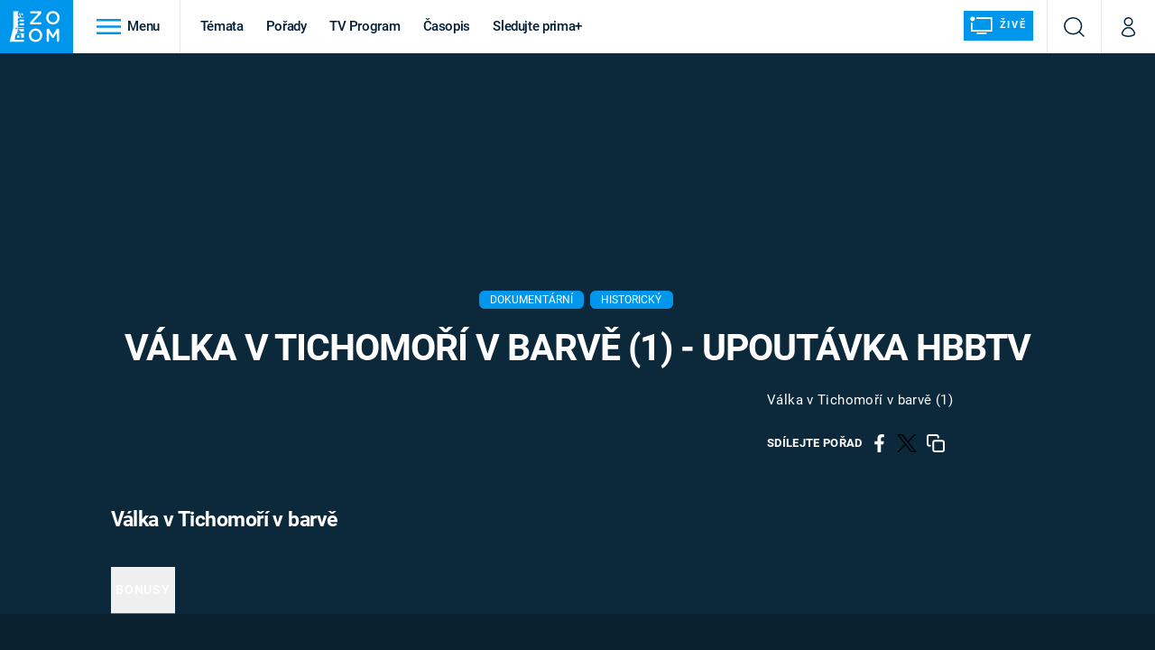

--- FILE ---
content_type: text/html; charset=UTF-8
request_url: https://zoom.iprima.cz/porady/valka-v-tichomori-v-barve/valka-v-tichomori-v-barve-1-upoutavka-hbbtv
body_size: 25333
content:
<!DOCTYPE html>
<html lang="cs">
<head>
    <meta charset="UTF-8">
    <meta name="viewport" content="width=device-width, initial-scale=1">
    <meta name="author" content="FTV Prima">
    <title>Válka v Tichomoří v barvě (1) - Upoutávka HbbTV - Válka v Tichomoří v barvě - Prima Zoom</title>

    <meta name="referrer" content="no-referrer-when-downgrade" id="referrer-policy-meta">
    <link rel="alternate" type="application/rss+xml" title="Prima Zoom RSS Feed" href="/rss" />

            <meta name="robots" content="max-image-preview:large">
    
    <meta name="google-site-verification" content="gsiOsmOWfTS9xPMRB4gH-SmA-DH11GYlFG-LDJJyZSg" />

        <link rel="preload" as="font" type="font/woff2" href="https://assets.zoom.iprima.cz/fonts/roboto-v30-latin_latin-ext-regular.woff2" crossorigin="crossorigin">
<link rel="preload" as="font" type="font/woff2" href="https://assets.zoom.iprima.cz/fonts/roboto-v30-latin_latin-ext-italic.woff2" crossorigin="crossorigin">
<link rel="preload" as="font" type="font/woff2" href="https://assets.zoom.iprima.cz/fonts/roboto-v30-latin_latin-ext-500.woff2" crossorigin="crossorigin">
<link rel="preload" as="font" type="font/woff2" href="https://assets.zoom.iprima.cz/fonts/roboto-v30-latin_latin-ext-700.woff2" crossorigin="crossorigin">

<link rel="stylesheet preconnect" href="https://assets.zoom.iprima.cz/css/fonts.160f172d.css" crossorigin="anonymous" fetchpriority="high">
        <link rel="stylesheet" href="https://assets.zoom.iprima.cz/css/gallery-bundle-custom.3b46b35a.css" crossorigin="anonymous" media="print" onload="this.media=&quot;all&quot;">
    <link rel="stylesheet" href="https://assets.zoom.iprima.cz/css/gallery-bundle.b324d615.css" crossorigin="anonymous" media="print" onload="this.media=&quot;all&quot;">
    <noscript><link rel="stylesheet" href="https://assets.zoom.iprima.cz/css/gallery-bundle-custom.3b46b35a.css"></noscript>
    <noscript><link rel="stylesheet" href="https://assets.zoom.iprima.cz/css/gallery-bundle.b324d615.css"></noscript>

        <link rel="stylesheet preconnect" href="https://assets.zoom.iprima.cz/master.58886b8b.css" crossorigin="anonymous" fetchpriority="high">

            <script type="application/ld+json">{"@context":"https:\/\/schema.org","@type":"TVEpisode","name":"V\u00e1lka v Tichomo\u0159\u00ed v barv\u011b (1) - Upout\u00e1vka HbbTV","url":"https:\/\/zoom.iprima.cz\/porady\/valka-v-tichomori-v-barve\/valka-v-tichomori-v-barve-1-upoutavka-hbbtv","author":{"@type":"Person","name":"Anonymous"},"episodeNumber":null,"releasedEvent":{"@type":"PublicationEvent","startDate":"2019-11-21"},"video":{"@context":"https:\/\/schema.org","@type":"VideoObject","name":"V\u00e1lka v Tichomo\u0159\u00ed v barv\u011b (1) - Upout\u00e1vka HbbTV","description":"V\u00e1lka v Tichomo\u0159\u00ed v barv\u011b (1)","url":"https:\/\/zoom.iprima.cz\/porady\/valka-v-tichomori-v-barve\/valka-v-tichomori-v-barve-1-upoutavka-hbbtv","duration":"PT0H0M19S","publisher":{"@context":"https:\/\/schema.org","@type":"Organization","name":"FTV Prima","url":"https:\/\/zoom.iprima.cz","email":"online@iprima.cz","logo":{"@context":"https:\/\/schema.org","@type":"ImageObject","url":"\/images\/logo-zoom-svg.png","width":802,"height":282,"caption":"Prima ZOOM","creditText":"FTV Prima","copyrightNotice":"FTV Prima","creator":{"@context":"https:\/\/schema.org","@type":"Organization","name":"FTV Prima"},"license":"https:\/\/www.iprima.cz\/vseobecne-podminky","acquireLicensePage":"https:\/\/www.iprima.cz\/vseobecne-podminky"},"sameAs":["https:\/\/www.facebook.com\/primazoom.cz\/","https:\/\/www.instagram.com\/zoom\/","https:\/\/www.youtube.com\/FtvPrima\/"],"alternateName":["Prima","FTV Prima, Prima Zoom"]},"embedUrl":"https:\/\/zoom.iprima.cz\/embed-video\/636770","uploadDate":"2019-11-21T12:03:00+01:00","thumbnail":{"@context":"https:\/\/schema.org","@type":"ImageObject","url":"https:\/\/d31b9s05ygj54s.cloudfront.net\/prima-plus\/image\/bonus-aa95afc1-538f-4130-ae87-12db1eaf8aa7-16x9-1717070365.jpeg\/t_16x9_medium_1366_768","width":960,"height":539,"copyrightNotice":"FTV Prima","creditText":"FTV Prima","creator":{"@context":"https:\/\/schema.org","@type":"Organization","name":"FTV Prima"},"license":"https:\/\/www.iprima.cz\/vseobecne-podminky","acquireLicensePage":"https:\/\/www.iprima.cz\/vseobecne-podminky"},"thumbnailUrl":"https:\/\/d31b9s05ygj54s.cloudfront.net\/prima-plus\/image\/bonus-aa95afc1-538f-4130-ae87-12db1eaf8aa7-16x9-1717070365.jpeg\/t_16x9_medium_1366_768"},"genre":["Dokument\u00e1rn\u00ed","Historick\u00fd","V\u00e1le\u010dn\u00fd"],"description":"V\u00e1lka v Tichomo\u0159\u00ed v barv\u011b (1)","partOfSeries":{"name":"V\u00e1lka v Tichomo\u0159\u00ed v barv\u011b","image":"https:\/\/d31b9s05ygj54s.cloudfront.net\/prima-plus\/image\/title-f369fe73-defd-4a57-a27a-0dbd231ccebf-16x9-1675470408.jpg\/t_16x9_medium_1366_768","url":"https:\/\/zoom.iprima.cz\/porady\/valka-v-tichomori-v-barve"},"datePublished":"2019-11-21T12:03:00+01:00","dateModified":"2019-11-21T12:03:00+01:00","image":{"@context":"https:\/\/schema.org","@type":"ImageObject","url":"https:\/\/d31b9s05ygj54s.cloudfront.net\/prima-plus\/image\/bonus-aa95afc1-538f-4130-ae87-12db1eaf8aa7-16x9-1717070365.jpeg\/t_16x9_medium_1366_768","width":960,"height":539,"copyrightNotice":"FTV Prima","creditText":"FTV Prima","creator":{"@context":"https:\/\/schema.org","@type":"Organization","name":"FTV Prima"},"license":"https:\/\/www.iprima.cz\/vseobecne-podminky","acquireLicensePage":"https:\/\/www.iprima.cz\/vseobecne-podminky"},"thumbnailUrl":"https:\/\/d31b9s05ygj54s.cloudfront.net\/prima-plus\/image\/bonus-aa95afc1-538f-4130-ae87-12db1eaf8aa7-16x9-1717070365.jpeg\/t_16x9_medium_1366_768"}</script>
        
            <link rel="canonical" href="https://zoom.iprima.cz/porady/valka-v-tichomori-v-barve/valka-v-tichomori-v-barve-1-upoutavka-hbbtv">
    
    <script>
    window.didomiOnReady = window.didomiOnReady || [];
    window.didomiOnReady.push(function () {
        addGTM(window, document, 'script', 'dataLayer', 'GTM-MPL3TB9');
    });

    /**
     */
    function addGTM(w, d, s, l, i) {
        w[l] = w[l] || [];
        w[l].push({'gtm.start': new Date().getTime(), event: 'gtm.js'});
        var f = d.getElementsByTagName(s)[0],
            j = d.createElement(s),
            dl = l != 'dataLayer' ? '&l=' + l : '';
        j.async = true;
        j.src = 'https://www.googletagmanager.com/gtm.js?id=' + i + dl;
        f.parentNode.insertBefore(j, f);
    }
</script>                <meta property="fb:app_id" content="1167544556595652" />
                <meta property="og:url" content="https://zoom.iprima.cz/porady/valka-v-tichomori-v-barve/valka-v-tichomori-v-barve-1-upoutavka-hbbtv" />
                <meta property="og:type" content="video.episode" />
                <meta property="og:title" content="Válka v Tichomoří v barvě (1) - Upoutávka HbbTV" />
        <meta name="twitter:title" content="Válka v Tichomoří v barvě (1) - Upoutávka HbbTV" />
                <meta property="og:description" content="Válka v Tichomoří v barvě (1)" />
        <meta name="twitter:description" content="Válka v Tichomoří v barvě (1)" />
                <meta property="og:image" content="https://d31b9s05ygj54s.cloudfront.net/prima-plus/image/bonus-aa95afc1-538f-4130-ae87-12db1eaf8aa7-16x9-1717070365.jpeg/t_16x9_medium_1366_768" />
        <meta property="og:image:width" content="1200" />
        <meta property="og:image:height" content="675" />
        <meta name="twitter:image" content="https://d31b9s05ygj54s.cloudfront.net/prima-plus/image/bonus-aa95afc1-538f-4130-ae87-12db1eaf8aa7-16x9-1717070365.jpeg/t_16x9_medium_1366_768" />
        <meta name="twitter:card" content="summary_large_image" />
    <meta name="twitter:site" content="Prima Zoom" />
    <meta property="og:site_name" content="Prima Zoom" />
        
<script id="prima.sso.script" src="https://user-sso-script.prod.iprima.cz/sso.js" async></script>
<script>
    var ssoInitialized = false;

    function onSSOLoad() {
        ssoInitialized = true;

        // check if user is logged in on initialization
        if (!sso.isUserLoggedIn()) {
            onLogout();
        }

        // user is logged out
        sso.listen('sso.logoutDone', function () {
            onLogout();
            // workaround: refresh disqus module
            if (typeof launchDisqus === 'function') {
                window.launchDisqus(true);
            }
        });

        // user is logged in
        sso.listen('sso.tokenReceived', function () {
            onLogin();
            // workaround: refresh disqus module
            if (typeof launchDisqus === 'function') {
                window.launchDisqus(true);
            }
        });
    }

    function login() {
        sso.login({ ref: 'magazine' });
    }

    function logout() {
        sso.logout();
        onLogout();
    }

    function getUserInfo() {
        return fetch('https://gateway-api.prod.iprima.cz/json-rpc/', {
            method: 'POST',
            headers: {
                'Content-Type': 'application/json'
            },
            body: JSON.stringify({
                jsonrpc: '2.0',
                id: `magazine-${Date.now().toString(36)}`, // similar to uniqid()
                method: 'user.user.info.lite.byAccessToken',
                params: {
                    _accessToken: sso.getAccessToken()
                }
            })
        });
    }

    function onLogin() {
        getUserInfo()
            .then((response) => response.json())
            .then((data) => {
                const userInfo = data['result']['data'];
                const name = userInfo.name || userInfo.email;

                $$('#login-account').find('div.login-item-description').html = escapeHtml(name);
                $$('#login-mobile-user').text(escapeHtml(name));
                // show/hide elements
                $$('#logged-out-submenu').addClass('hidden');
                $$('#logged-in-submenu').removeClass('hidden');
                $$('.only-logged-out').addClass('hidden');
                $$('.only-logged-in').removeClass('hidden');

                setUserIcon(true);
            })
            .catch(() => {
                // we expect token is invalid so refresh it
                sso.ssoToken.refresh();
            });
    }

    function onLogout() {
        $$('#logged-out-submenu').removeClass('hidden');
        $$('#logged-in-submenu').addClass('hidden');
        $$('.only-logged-in').addClass('hidden');
        $$('.only-logged-out').removeClass('hidden');

        setUserIcon(false);
    }

    function setUserIcon(logged) {
        let userIconElement = $$('#user-login-icon');

        /* Remove current icons */
        userIconElement.removeClass('i-user');
        userIconElement.removeClass('i-user-filled');

        /* Set new icon */
        if (logged) {
            userIconElement.addClass('i-user-filled');
        } else {
            userIconElement.addClass('i-user');
        }
    }
</script>

            <script>
            var dataLayer = dataLayer || [];
            dataLayer.push({"event":"page.view","page":{"type":"programme.video","version":"1.0","content":{"id":"aa95afc1-538f-4130-ae87-12db1eaf8aa7","title":"V\u00e1lka v Tichomo\u0159\u00ed v barv\u011b (1) - Upout\u00e1vka HbbTV","kind":"video","layout":"sph","published":"2019-11-21T12:03:00+01:00","categories":{"main":"V\u00e1lka v Tichomo\u0159\u00ed v barv\u011b","main_id":"f369fe73-defd-4a57-a27a-0dbd231ccebf"}}}});
        </script>
    
    <link rel="apple-touch-icon" sizes="180x180" href="https://assets.zoom.iprima.cz/favicon/apple-touch-icon.png">
<link rel="icon" type="image/png" sizes="32x32" href="https://assets.zoom.iprima.cz/favicon/favicon-32x32.png">
<link rel="icon" type="image/png" sizes="16x16" href="https://assets.zoom.iprima.cz/favicon/favicon-16x16.png">
<link rel="manifest" href="https://assets.zoom.iprima.cz/favicon/site.webmanifest">
<link rel="mask-icon" href="https://assets.zoom.iprima.cz/favicon/safari-pinned-tab.svg" color="#5bbad5">
<link rel="shortcut icon" href="https://assets.zoom.iprima.cz/favicon/favicon.ico">
<meta name="msapplication-TileColor" content="#da532c">
<meta name="msapplication-config" content="https://assets.zoom.iprima.cz/favicon/browserconfig.xml">
<meta name="theme-color" content="#ffffff">
        <meta name="keywords" content="Válka v Tichomoří v barvě (1) - Upoutávka HbbTV, video">

            <meta name="description" content="Válka v Tichomoří v barvě (1)">
    </head>
<body class=" bg-blue-dark-1" data-fallback-image="https://assets.zoom.iprima.cz/images/fallback-image.jpg">
    
<header class="sticky-header fixed md:sticky w-full top-0 z-30">
    <nav class="bg-white clear-after flex text-blue-dark tracking-tight border-gray-200">
                <a class="block float-left h-navbar-height bg-blue-light py-2.5 pr-4 pl-3" href="/">
            <img src="https://assets.zoom.iprima.cz/images/logo-zoom.svg" class="h-full" alt="Logo Prima Zoom">
        </a>

                <div class="block grow ml:grow-0 ml:w-full">
            <ul class="flex justify-end ml:block my-0 mr-0 ml-2 ml:ml-4 p-0 list-none h-navbar-height leading-navbar-height">
                                <li class="inline-block relative ml:pr-2 ml:pr-3 ml:mr-2 ml:border-r order-2">
                    <a class="navbar-menu-toggle inline-block leading-navbar-height font-medium text-base px-5 ml:px-3 cursor-pointer hover:bg-gray-100">
                        <i class="icon i-burger-menu inline-block text-lg mr-1 relative -bottom-1"></i>
                        <span class="hidden ml:inline-block">Menu</span>
                    </a>
                </li>

                                                                            <li class="navbar-link hidden ml:inline-block ">
                            <a                                href="https://zoom.iprima.cz/temata#_il=top-menu"
                               class="inline-block leading-navbar-height font-medium text-base relative px-2 xs:px-4 ml:px-2 ml:px-3 hover:bg-gray-100">
                                Témata
                            </a>
                        </li>
                                            <li class="navbar-link hidden ml:inline-block ">
                            <a                                href="https://zoom.iprima.cz/porady#_il=top-menu"
                               class="inline-block leading-navbar-height font-medium text-base relative px-2 xs:px-4 ml:px-2 ml:px-3 hover:bg-gray-100">
                                Pořady
                            </a>
                        </li>
                                            <li class="navbar-link hidden ml:inline-block ">
                            <a target="_blank"                                href="https://www.iprima.cz/tv-program#_il=top-menu"
                               class="inline-block leading-navbar-height font-medium text-base relative px-2 xs:px-4 ml:px-2 ml:px-3 hover:bg-gray-100">
                                TV Program
                            </a>
                        </li>
                                            <li class="navbar-link hidden ml:inline-block ">
                            <a                                href="https://zoom.iprima.cz/casopis#_il=top-menu"
                               class="inline-block leading-navbar-height font-medium text-base relative px-2 xs:px-4 ml:px-2 ml:px-3 hover:bg-gray-100">
                                Časopis
                            </a>
                        </li>
                                            <li class="navbar-link hidden ml:inline-block ">
                            <a target="_blank"                                href="https://www.iprima.cz#_il=top-menu"
                               class="inline-block leading-navbar-height font-medium text-base relative px-2 xs:px-4 ml:px-2 ml:px-3 hover:bg-gray-100">
                                Sledujte prima+
                            </a>
                        </li>
                                    
                                <li class="navbar-link navbar-live-button inline-block float-right">
                    <a href="/vysilani"
                       class="inline-flex flex-col justify-center rounded-sm items-center pt-1 pb-0 pl-2 pr-2
                            ml:pr-2 ml:pl-1 ml:pt-1 ml:pb-2 ml-2 mr-1 ml:mr-4 font-sans font-bold uppercase text-white
                            no-underline bg-blue-light cursor-pointer ml:rounded-none ml:flex-row hover:bg-blue-light-transparent">
                        <i class="w-8 h-6 inline mr-0 ml:mr-2 -ml-2 -mt-1 text-5xl italic leading-6 bg-no-repeat bg-contain" style="margin-bottom: -0.05rem"></i>
                        <span class="leading-6 cursor-pointer text-xs ml:-mb-1">Živě</span>
                    </a>
                </li>
            </ul>
        </div>

                <div class="right ml-auto">
            <ul class="navbar-right-icons hidden ml:flex p-0 m-0 list-none h-full">
                                <li class="relative inline-block border-l">
                    <a href="/vyhledat" class="navbar-right-icon-link w-navbar-height h-full flex items-center justify-center hover:bg-gray-100">
                        <i class="icon i-search text-2xl"></i><span class="sr-only">Vyhledávání</span>
                    </a>
                </li>

                                <li class="relative inline-block border-l group user-profile">
                    <a href="" class="navbar-right-icon-link w-navbar-height h-full flex items-center justify-center group-hover:bg-blue-light">
                        <i id="user-login-icon" class="icon i-user text-2xl filter"></i><span class="sr-only">Můj profil</span>
                    </a>

                                        <div class="navbar-login-popup hidden absolute right-0 p-2 pr-0 -mt-2 z-30 w-80 group-hover:block font-medium text-sm">
        <ul class="logged-in mb-4 hidden" id="logged-in-submenu">
        <li class="navbar-login-popup-item  block relative px-5 border-0 border-b border-blue-dark-2 border-opacity-25 border-solid">
    <a href="https://profil.iprima.cz/user?ref=magazine"
       target="_blank"            id="login-account"                   class="flex pb-4 pt-3 flex-wrap h-full text-base font-bold no-underline">
                <div class="w-2/12 flex items-center">
            <i class="icon i-settings text-2xl h-5"></i>
        </div>
        <div class="w-10/12 pl-1">
            
                            <div class="login-item-label text-white font-normal text-lg w-full leading-normal">Nastavení účtu</div>
            
            
            
                    </div>
            </a>
</li>        <li class="navbar-login-popup-item  block relative px-5 ">
    <a href=""
                               onclick="logout(); return false;"       class="flex pb-4 pt-3 flex-wrap h-full text-base font-bold no-underline">
                <div class="w-2/12 flex items-center">
            <i class="icon i-logout text-2xl h-5"></i>
        </div>
        <div class="w-10/12 pl-1">
            
                            <div class="login-item-label text-white font-normal text-lg w-full leading-normal">Odhlásit se</div>
            
            
            
                    </div>
            </a>
</li>    </ul>

        <ul class="not-logged-in border-t border-gray-200" id="logged-out-submenu">
        <li class="navbar-login-popup-item navbar-login-popup-item--light block relative px-5 border-0 border-b border-blue-dark-2 border-opacity-25 border-solid">
    <a href=""
                               onclick="login(); return false;"       class="flex pb-4 pt-3 flex-wrap h-full text-base font-bold no-underline">
        
                            <div class="login-item-label text-white font-normal text-lg w-full leading-normal">Máte již účet?</div>
            
            
                            <button class="button pr-5 pl-5 leading-tight">Přihlásit se</button>
            
                </a>
</li>        <li class="navbar-login-popup-item navbar-login-popup-item--dark block relative px-5 ">
    <a href=""
                               onclick="sso.register({ ref: &#039;magazine&#039; }); return false;"       class="flex pb-4 pt-3 flex-wrap h-full text-base font-bold no-underline">
        
                            <div class="login-item-label text-white font-normal text-lg w-full leading-normal">Jste tu poprvé?</div>
            
            
                            <button class="button pr-5 pl-5 leading-tight">Vytvořte si účet</button>
            
                </a>
</li>    </ul>
</div>
                </li>
            </ul>
        </div>
    </nav>

        <div id="navbar-menu" class="bg-blue-dark-2 opacity-0 pointer-events-none transition-opacity duration-200 ease-linear ml:bg-blue-dark-transparent-header absolute top-navbar-height left-0 z-20 w-full">
                <i class="navbar-menu-toggle icon i-close text-3xl absolute bg-blue-dark-2 h-navbar-height ml:bg-transparent right-0 -top-navbar-height ml:top-0 p-5 cursor-pointer"></i>

        <div class="overflow-auto navbar-menu-content flex w-full flex-wrap pb-28 ml:pb-0">
                        <div class="mobile-menu-wrapper">
                                    <div class="trends-molecule w-full items-center justify-center pt-6 ml:pt-2 px-4 sm:px-8 ml:px-0 ml:ml-12 ml:justify-start ml:overflow-hidden ml:h-12">
        <p class="text-white ml:text-black text-base ml:text-lg mr-2 inline-block">Trendy:</p>

                    <div class="mr-1 sm:mr-2 mb-2 inline-block">
                <a href="https://www.iprima.cz/serialy/zradci">
                    <span class="tag tag-blue tag-big">Zrádci</span>
                </a>
            </div>
                    <div class="mr-1 sm:mr-2 mb-2 inline-block">
                <a href="https://zoom.iprima.cz/ufo-mimozemstane">
                    <span class="tag tag-blue tag-big">UFO</span>
                </a>
            </div>
                    <div class="mr-1 sm:mr-2 mb-2 inline-block">
                <a href="https://zoom.iprima.cz/2-svetova-valka">
                    <span class="tag tag-blue tag-big">Druhá světová válka</span>
                </a>
            </div>
                    <div class="mr-1 sm:mr-2 mb-2 inline-block">
                <a href="https://zoom.iprima.cz/zahady-konspirace">
                    <span class="tag tag-blue tag-big">Záhady</span>
                </a>
            </div>
                    <div class="mr-1 sm:mr-2 mb-2 inline-block">
                <a href="https://zoom.iprima.cz/porady/vetrelci-davnoveku">
                    <span class="tag tag-blue tag-big">Vetřelci dávnověku</span>
                </a>
            </div>
            </div>


                                <div class="search-field pt-4 pb-6 sm:pt-6 px-4 sm:px-8 ml:hidden w-full relative">
                    <form method="get" action="/vyhledat/%25query%25" class="search-form">
                        <input type="text"
                               name="search_query"
                               pattern=".{3,}"
                               required
                               class="navbar-menu-search-input w-full rounded-md bg-blue-dark-1 text-blue-light-text h-14 pl-5 pr-14 outline-none"
                               placeholder="Hledejte pořad nebo téma"
                               tabindex="-1"
                               readonly>
                        <button type="submit" class="absolute right-8 sm:right-12 top-8 ml:top-10"><i class="icon i-search i-white text-2xl"></i></button>
                    </form>
                </div>

                                <ul class="mobile-main-menu">
                    <li class="opened">
                        <a href="">
                            <i class="icon i-burger-menu-white text-xs mr-4 mt-2"></i>
                            Témata
                        </a>

                                                    <ul class="mobile-menu-topics">
                                                                    <li>
                                        <a href="https://zoom.iprima.cz/temata#_il=top-menu" >
                                            Témata

                                                                                            <i class="icon i-arrow i-right"></i>
                                                                                    </a>

                                                                            </li>
                                                                    <li>
                                        <a href="https://zoom.iprima.cz/porady#_il=top-menu" >
                                            Pořady

                                                                                            <i class="icon i-arrow i-right"></i>
                                                                                    </a>

                                                                            </li>
                                                                    <li>
                                        <a href="https://www.iprima.cz/tv-program#_il=top-menu" target="_blank">
                                            TV Program

                                                                                            <i class="icon i-arrow i-right"></i>
                                                                                    </a>

                                                                            </li>
                                                                    <li>
                                        <a href="https://zoom.iprima.cz/casopis#_il=top-menu" >
                                            Časopis

                                                                                            <i class="icon i-arrow i-right"></i>
                                                                                    </a>

                                                                            </li>
                                                                    <li>
                                        <a href="https://www.iprima.cz#_il=top-menu" target="_blank">
                                            Sledujte prima+

                                                                                            <i class="icon i-arrow i-right"></i>
                                                                                    </a>

                                                                            </li>
                                                            </ul>
                                            </li>
                    <li class="only-logged-out">
                        <a href="" onclick="login(); return false;" class="only-logged-out navbar-login-button">
                            <i class="icon i-user i-white"></i>
                            Přihlášení
                        </a>
                    </li>
                    <li class="only-logged-in hidden opened">
                        <a href="" class="navbar-login-button">
                            <i class="icon i-user-filled i-white"></i>
                            <span id="login-mobile-user"></span>
                        </a>
                        <ul class="mobile-menu-topics user-profile-submenu">
                            <li>
                                <a href="https://profil.iprima.cz/user?ref=magazine" class="text-white" style="padding-top: 0">
                                    Můj profil
                                    <i class="icon i-arrow i-arrow-down i-right"></i>
                                </a>
                            </li>
                            <li>
                                <a href="" onclick="logout(); return false;" class="text-white">
                                    Odhlásit se
                                    <i class="icon i-arrow i-arrow-down i-right"></i>
                                </a>
                            </li>
                        </ul>
                    </li>
                </ul>

                                <div class="navbar-share-icons-molecule flex ml:block items-center text-blue-light-text text-base">
    <span class="block w-5/12 ml:w-full mb-2 mr-2">Sledujte nás</span>
    <div class="flex justify-end w-7/12 ml:w-full ml:block">
                            <a href="https://www.facebook.com/primazoom.cz" class="pr-2" target="_blank">
                <i class="icon i-facebook-square text-4xl"></i>
            </a>
        
                
                            <a href="https://www.instagram.com/prima_zoom" class="pr-2" target="_blank">
                <i class="icon i-instagram-square text-4xl"></i>
            </a>
        
                            <a href="https://www.youtube.com/c/PrimaZoomCZ" class="pr-2" target="_blank">
                <i class="icon i-youtube-square text-4xl"></i>
            </a>
            </div>
</div>            </div>

                        <div class="burger-menu-wrapper">
                <div class="burger-menu-inner-wrapper">
                                                                        <div class="navbar-menu-box navbar-menu-box-category">
                                <div class="navbar-menu-box-wrapper">
                                                                            <ul class="burger-menu-links">
                                            <li>
                                                <a href="https://zoom.iprima.cz/cestovatele-dobrodruzi" >
                                                    Cestování
                                                </a>

                                                                                                    <ul>
                                                                                                                    <li>
                                                                <a href="https://zoom.iprima.cz/nejkrasnejsi-hrady-a-zamky" >
                                                                    Hrady a zámky
                                                                </a>
                                                            </li>
                                                                                                                    <li>
                                                                <a href="https://zoom.iprima.cz/specialy/hedvabna-stezka" >
                                                                    Hedvábná stezka
                                                                </a>
                                                            </li>
                                                                                                                    <li>
                                                                <a href="https://zoom.iprima.cz/priroda" >
                                                                    Příroda
                                                                </a>
                                                            </li>
                                                                                                            </ul>
                                                                                            </li>
                                        </ul>
                                                                    </div>
                            </div>
                                                                                                <div class="navbar-menu-box navbar-menu-box-category">
                                <div class="navbar-menu-box-wrapper">
                                                                            <ul class="burger-menu-links">
                                            <li>
                                                <a href="https://zoom.iprima.cz/historie" >
                                                    Historie
                                                </a>

                                                                                                    <ul>
                                                                                                                    <li>
                                                                <a href="https://zoom.iprima.cz/vikingove" >
                                                                    Vikingové
                                                                </a>
                                                            </li>
                                                                                                                    <li>
                                                                <a href="https://zoom.iprima.cz/nejvetsi-epidemie-vsech-dob" >
                                                                    Epidemie a pandemie
                                                                </a>
                                                            </li>
                                                                                                                    <li>
                                                                <a href="https://zoom.iprima.cz/specialy/tajemstvi-stareho-egypta" >
                                                                    Starověký Egypt
                                                                </a>
                                                            </li>
                                                                                                            </ul>
                                                                                            </li>
                                        </ul>
                                                                    </div>
                            </div>
                                                                                                <div class="navbar-menu-box navbar-menu-box-category">
                                <div class="navbar-menu-box-wrapper">
                                                                            <ul class="burger-menu-links">
                                            <li>
                                                <a href="https://zoom.iprima.cz/veda-technika" >
                                                    Věda a technika
                                                </a>

                                                                                                    <ul>
                                                                                                                    <li>
                                                                <a href="https://zoom.iprima.cz/koronavirus" >
                                                                    Koronavirus
                                                                </a>
                                                            </li>
                                                                                                                    <li>
                                                                <a href="https://zoom.iprima.cz/vesmir" >
                                                                    Vesmír
                                                                </a>
                                                            </li>
                                                                                                                    <li>
                                                                <a href="https://zoom.iprima.cz/mars" >
                                                                    Mars
                                                                </a>
                                                            </li>
                                                                                                            </ul>
                                                                                            </li>
                                        </ul>
                                                                    </div>
                            </div>
                                                                                                <div class="navbar-menu-box navbar-menu-box-category">
                                <div class="navbar-menu-box-wrapper">
                                                                            <ul class="burger-menu-links">
                                            <li>
                                                <a href="https://zoom.iprima.cz/valky" >
                                                    Války
                                                </a>

                                                                                                    <ul>
                                                                                                                    <li>
                                                                <a href="https://zoom.iprima.cz/studena-valka" >
                                                                    Studená válka
                                                                </a>
                                                            </li>
                                                                                                                    <li>
                                                                <a href="https://zoom.iprima.cz/valka-ve-vietnamu" >
                                                                    Válka ve Vietnamu
                                                                </a>
                                                            </li>
                                                                                                                    <li>
                                                                <a href="https://zoom.iprima.cz/valecne-filmy-a-serialy" >
                                                                    Válečné filmy a seriály
                                                                </a>
                                                            </li>
                                                                                                            </ul>
                                                                                            </li>
                                        </ul>
                                                                    </div>
                            </div>
                                                                                                <div class="navbar-menu-box navbar-menu-box-category">
                                <div class="navbar-menu-box-wrapper">
                                                                            <ul class="burger-menu-links">
                                            <li>
                                                <a href="https://zoom.iprima.cz/2-svetova-valka" >
                                                    Druhá světová válka
                                                </a>

                                                                                                    <ul>
                                                                                                                    <li>
                                                                <a href="https://zoom.iprima.cz/hitlerova-kronika" >
                                                                    Adolf Hitler
                                                                </a>
                                                            </li>
                                                                                                                    <li>
                                                                <a href="https://zoom.iprima.cz/atentat-na-reinharda-heydricha" >
                                                                    Atentát na Reinharda Heydricha
                                                                </a>
                                                            </li>
                                                                                                                    <li>
                                                                <a href="https://zoom.iprima.cz/1-svetova-valka" >
                                                                    První světová válka
                                                                </a>
                                                            </li>
                                                                                                            </ul>
                                                                                            </li>
                                        </ul>
                                                                    </div>
                            </div>
                                                                                                <div class="navbar-menu-box navbar-menu-box-category">
                                <div class="navbar-menu-box-wrapper">
                                                                            <ul class="burger-menu-links">
                                            <li>
                                                <a href="https://zoom.iprima.cz/vyroci" >
                                                    Výročí
                                                </a>

                                                                                                    <ul>
                                                                                                                    <li>
                                                                <a href="https://zoom.iprima.cz/specialy/marie-terezie" >
                                                                    Marie Terezie
                                                                </a>
                                                            </li>
                                                                                                                    <li>
                                                                <a href="https://zoom.iprima.cz/napoleon-bonaparte" >
                                                                    Napoleon Bonaparte
                                                                </a>
                                                            </li>
                                                                                                                    <li>
                                                                <a href="https://zoom.iprima.cz/britska-kralovska-rodina" >
                                                                    Britská královská rodina
                                                                </a>
                                                            </li>
                                                                                                            </ul>
                                                                                            </li>
                                        </ul>
                                                                    </div>
                            </div>
                                                                                                <div class="navbar-menu-box navbar-menu-box-category">
                                <div class="navbar-menu-box-wrapper">
                                                                            <ul class="burger-menu-links">
                                            <li>
                                                <a href="https://zoom.iprima.cz/zahady-konspirace" >
                                                    Záhady a konspirace
                                                </a>

                                                                                                    <ul>
                                                                                                                    <li>
                                                                <a href="https://zoom.iprima.cz/ufo-mimozemstane" >
                                                                    UFO a mimozemšťané
                                                                </a>
                                                            </li>
                                                                                                                    <li>
                                                                <a href="https://zoom.iprima.cz/utajene-pribehy-ceskych-dejin" >
                                                                    Utajené příběhy českých dějin
                                                                </a>
                                                            </li>
                                                                                                                    <li>
                                                                <a href="https://zoom.iprima.cz/alternativni-historie-co-se-stalo-kdyby" >
                                                                    Alternativní historie
                                                                </a>
                                                            </li>
                                                                                                            </ul>
                                                                                            </li>
                                        </ul>
                                                                    </div>
                            </div>
                                                                                                <div class="navbar-menu-box navbar-menu-box-category">
                                <div class="navbar-menu-box-wrapper">
                                                                            <ul class="burger-menu-links">
                                            <li>
                                                <a href="https://zoom.iprima.cz/zajimavosti" >
                                                    Zajímavosti
                                                </a>

                                                                                                    <ul>
                                                                                                                    <li>
                                                                <a href="https://zoom.iprima.cz/film-vs-realita" >
                                                                    Filmy versus realita
                                                                </a>
                                                            </li>
                                                                                                                    <li>
                                                                <a href="https://zoom.iprima.cz/horor-vs-realita" >
                                                                    Horory versus realita
                                                                </a>
                                                            </li>
                                                                                                                    <li>
                                                                <a href="https://zoom.iprima.cz/opticke-iluze-a-klamy" >
                                                                    Optické iluze a klamy
                                                                </a>
                                                            </li>
                                                                                                            </ul>
                                                                                            </li>
                                        </ul>
                                                                    </div>
                            </div>
                                                            </div>

                                <div class="navbar-menu-box navbar-menu-box-links">
                                            <ul class="burger-menu-links mb-10">
                                                            <li>
                                    <a href="https://www.iprima.cz" target="_blank">
                                        Prima+
                                    </a>
                                </li>
                                                            <li>
                                    <a href="https://cnn.iprima.cz" target="_blank">
                                        CNN Prima NEWS
                                    </a>
                                </li>
                                                            <li>
                                    <a href="https://fresh.iprima.cz" target="_blank">
                                        Prima FRESH
                                    </a>
                                </li>
                                                            <li>
                                    <a href="https://living.iprima.cz" target="_blank">
                                        Prima LIVING
                                    </a>
                                </li>
                                                            <li>
                                    <a href="https://zeny.iprima.cz" >
                                        Prima Ženy
                                    </a>
                                </li>
                                                            <li>
                                    <a href="https://lajk.iprima.cz" target="_blank">
                                        Prima LAJK
                                    </a>
                                </li>
                                                    </ul>
                    
                                        <div class="navbar-share-icons-molecule flex ml:block items-center text-blue-light-text text-base">
    <span class="block w-5/12 ml:w-full mb-2 mr-2">Sledujte nás</span>
    <div class="flex justify-end w-7/12 ml:w-full ml:block">
                            <a href="https://www.facebook.com/primazoom.cz" class="pr-2" target="_blank">
                <i class="icon i-facebook-square text-4xl"></i>
            </a>
        
                
                            <a href="https://www.instagram.com/prima_zoom" class="pr-2" target="_blank">
                <i class="icon i-instagram-square text-4xl"></i>
            </a>
        
                            <a href="https://www.youtube.com/c/PrimaZoomCZ" class="pr-2" target="_blank">
                <i class="icon i-youtube-square text-4xl"></i>
            </a>
            </div>
</div>                </div>
            </div>
        </div>
    </div>
</header>


        <div class="header-mone-wrapper static lg:relative">
        <div class="mone_box leader_mobile_rectangle_box">
            <div class="mone_header hide"></div>
            <div class="sas_mone white" data-d-area="leaderboard-1" data-m-area="mobilerectangle-1" id="sas_17151"></div>
        </div>
    </div>

    <div class="main-container bg-blue-dark-1">
        <div class="container-content pt-10 flex flex-wrap md:block">
            <div class="text-center mx-auto">
                                                            <span class="mr-1">    <span class="tag tag-blue tag-small">Dokumentární</span>
</span>
                                            <span class="mr-1">    <span class="tag tag-blue tag-small">Historický</span>
</span>
                                                                </div>
            <h1 class="w-full text-center mx-auto">Válka v Tichomoří v barvě (1) - Upoutávka HbbTV</h1>

            <div class="flex flex-wrap w-full">
                                <div class="w-screen order-1 -mx-4 sm:w-full sm:mx-0 lg:w-2/3">
                    <div class="primary-video-atom w-full aspect-16:9 flex items-stretch content-stretch">
                            
                <div class="video-wrapper-for-sticky relative w-full">

                        
                        <div id="pp-container-1712910624"
                 class="video-js theoplayer-skin pp-container play-video w-full h-auto aspect-video z-10"
                 data-player-uid="1712910624"></div>

                                </div>
        <script>
                                        
            // Player initialization
            window.addEventListener('DOMContentLoaded', function() {
                pp.onReady(() => {
                    initPlayerLauncher(1712910624, 'p636770', true);
                });
            });
        </script>

                
                
                        </div>
                </div>
                <div class="w-full order-3 lg:order-2 lg:w-1/3 lg:pl-10">
                                                                                                    
                    <p class="mb-2 md:mb-6 -mt-1 text-white tracking-wide leading-more-relaxed md:leading-relaxed md:text-base">
                        Válka v Tichomoří v barvě (1)
                    </p>

                    <div class="flex">
                        <div class="atom-article-socials py-3 sm:pt-0 sm:pb-9 flex items-center sm:flex-grow sm:flex-grow-0">
        <span class="uppercase font-bold text-sm tracking-wide mr-3 text-white">
        Sdílejte pořad
    </span>

                    <a onclick="return fbShare('https://zoom.iprima.cz/porady/valka-v-tichomori-v-barve/valka-v-tichomori-v-barve-1-upoutavka-hbbtv', 'Válka v Tichomoří v barvě (1) - Upoutávka HbbTV', 'Válka v Tichomoří v barvě (1)', 'https://d31b9s05ygj54s.cloudfront.net/prima-plus/image/bonus-aa95afc1-538f-4130-ae87-12db1eaf8aa7-16x9-1717070365.jpeg/t_16x9_medium_1366_768');"
            href=""
            class="block relative mr-3 sm:-bottom-1 hover:opacity-80">
            <i class="icon i-facebook text-xxl white-filter"></i>
        </a>

                <a href="https://x.com/intent/tweet?text=V%C3%A1lka%20v%20Tichomo%C5%99%C3%AD%20v%20barv%C4%9B%20%281%29%20-%20Upout%C3%A1vka%20HbbTV&url=https%3A%2F%2Fzoom.iprima.cz%2Fporady%2Fvalka-v-tichomori-v-barve%2Fvalka-v-tichomori-v-barve-1-upoutavka-hbbtv"
           target="_blank"
           class="block relative mr-3 sm:-bottom-1 hover:opacity-80">
           <i class="icon i-social-x text-xxl white-filter"></i>
        </a>
    
        <a href="" onclick="copyUrl(); return false;" class="block relative sm:-bottom-1 hover:opacity-80">
        <i class="icon i-copy text-xxl white-filter"></i>
    </a>
</div>
                    </div>
                </div>

                <div class="w-full order-2 lg:order-3">
                    <h3 class="normal-case justify-start px-0 mb-2 lg:mb-10 mt-6">
                        Válka v Tichomoří v barvě
                    </h3>
                </div>
            </div>

                                        <ul class="flex gap-6 sm:gap-8 md:gap-11 overflow-x-auto hide-scrollbar">
                    
                                                                <li>
    <button data-tab-id="tab-bonuses" class="tab-item text-white uppercase font-bold py-4 px-1.5 border-b md:tracking-wider
        hover:border-blue-light whitespace-nowrap border-transparent active">
        Bonusy
    </button>
</li>                                                                                </ul>
                    </div>

                    
            <div class="bg-blue-dark-2 pt-1 pb-8 sm:pb-14">
                <div class="container-content">
                    <div class="flex flex-wrap justify-between mt-4 sm:mt-8">
                                                                                                                                                                        
                                                                                                                    </div>

                    
                                            <div id="tab-bonuses" class="tab-holder ">
                            <div id="bonuses-video-holder" class="grid grid-cols-1 gap-3 sm:grid-cols-2 md:grid-cols-3 my-6
                                place-items-center relative mx-auto max-w-screen-xs sm:max-w-full items-stretch">
                                                                    <article class="content-molecule overflow-hidden rounded-md w-full">
    <div class="block relative video-image-wrapper">
        <a href="https://zoom.iprima.cz/porady/valka-v-tichomori-v-barve/valka-v-tichomori-v-barve-5-upoutavka-0" class="hover-zoom-img">
            <img loading="lazy"
                 src="https://d31b9s05ygj54s.cloudfront.net/prima-plus/image/bonus-2b7bca01-6fe8-444f-b758-01b53671011d-16x9-1721980385.jpeg/t_16x9_medium_1366_768"
                 srcset="https://d31b9s05ygj54s.cloudfront.net/prima-plus/image/bonus-2b7bca01-6fe8-444f-b758-01b53671011d-16x9-1721980385.jpeg/t_16x9_medium_1366_768 1x, https://d31b9s05ygj54s.cloudfront.net/prima-plus/image/bonus-2b7bca01-6fe8-444f-b758-01b53671011d-16x9-1721980385.jpeg/t_16x9_medium_1366_768 2x"
                 alt="Válka v Tichomoří v barvě (5) - upoutávka"
                 class="w-full h-40 object-cover">
        </a>
    </div>

    <div class="p-4 h-full bg-blue-dark-1">
        <h4 class="relative m-0 ">
            <a href="https://zoom.iprima.cz/porady/valka-v-tichomori-v-barve/valka-v-tichomori-v-barve-5-upoutavka-0"
               class="hover:underline pr-4">
                <i class="icon i-play text-l"></i>
                Válka v Tichomoří v barvě (5) - upoutávka
            </a>
        </h4>


                    <span class="block mt-auto pt-6 text-gray-400">
                1 min,             </span>
            </div>
</article>
                                                                    <article class="content-molecule overflow-hidden rounded-md w-full">
    <div class="block relative video-image-wrapper">
        <a href="https://zoom.iprima.cz/porady/valka-v-tichomori-v-barve/valka-v-tichomori-v-barve-1-upoutavka-0" class="hover-zoom-img">
            <img loading="lazy"
                 src="https://d31b9s05ygj54s.cloudfront.net/prima-plus/image/bonus-cee907bd-f8f2-4286-aaf2-d92484c047f1-16x9-1721980402.jpeg/t_16x9_medium_1366_768"
                 srcset="https://d31b9s05ygj54s.cloudfront.net/prima-plus/image/bonus-cee907bd-f8f2-4286-aaf2-d92484c047f1-16x9-1721980402.jpeg/t_16x9_medium_1366_768 1x, https://d31b9s05ygj54s.cloudfront.net/prima-plus/image/bonus-cee907bd-f8f2-4286-aaf2-d92484c047f1-16x9-1721980402.jpeg/t_16x9_medium_1366_768 2x"
                 alt="Válka v Tichomoří v barvě (1) - upoutávka"
                 class="w-full h-40 object-cover">
        </a>
    </div>

    <div class="p-4 h-full bg-blue-dark-1">
        <h4 class="relative m-0 ">
            <a href="https://zoom.iprima.cz/porady/valka-v-tichomori-v-barve/valka-v-tichomori-v-barve-1-upoutavka-0"
               class="hover:underline pr-4">
                <i class="icon i-play text-l"></i>
                Válka v Tichomoří v barvě (1) - upoutávka
            </a>
        </h4>


                    <span class="block mt-auto pt-6 text-gray-400">
                1 min,             </span>
            </div>
</article>
                                                                    <article class="content-molecule overflow-hidden rounded-md w-full">
    <div class="block relative video-image-wrapper">
        <a href="https://zoom.iprima.cz/porady/valka-v-tichomori-v-barve/valka-v-tichomori-v-barve-7-upoutavka-hbbtv" class="hover-zoom-img">
            <img loading="lazy"
                 src="https://d31b9s05ygj54s.cloudfront.net/prima-plus/image/bonus-1daa0ec2-e656-4c69-8fef-63172220949e-16x9-1717070571.jpeg/t_16x9_medium_1366_768"
                 srcset="https://d31b9s05ygj54s.cloudfront.net/prima-plus/image/bonus-1daa0ec2-e656-4c69-8fef-63172220949e-16x9-1717070571.jpeg/t_16x9_medium_1366_768 1x, https://d31b9s05ygj54s.cloudfront.net/prima-plus/image/bonus-1daa0ec2-e656-4c69-8fef-63172220949e-16x9-1717070571.jpeg/t_16x9_medium_1366_768 2x"
                 alt="Válka v Tichomoří v barvě (7) - Upoutávka HbbTV"
                 class="w-full h-40 object-cover">
        </a>
    </div>

    <div class="p-4 h-full bg-blue-dark-1">
        <h4 class="relative m-0 ">
            <a href="https://zoom.iprima.cz/porady/valka-v-tichomori-v-barve/valka-v-tichomori-v-barve-7-upoutavka-hbbtv"
               class="hover:underline pr-4">
                <i class="icon i-play text-l"></i>
                Válka v Tichomoří v barvě (7) - Upoutávka HbbTV
            </a>
        </h4>


                    <span class="block mt-auto pt-6 text-gray-400">
                0 min,             </span>
            </div>
</article>
                                                                    <article class="content-molecule overflow-hidden rounded-md w-full">
    <div class="block relative video-image-wrapper">
        <a href="https://zoom.iprima.cz/porady/valka-v-tichomori-v-barve/valka-v-tichomori-v-barve-5-upoutavka" class="hover-zoom-img">
            <img loading="lazy"
                 src="https://d31b9s05ygj54s.cloudfront.net/prima-plus/image/bonus-22f26c62-2470-4e53-a8af-96ba5e3c513c-16x9-1717070487.jpeg/t_16x9_medium_1366_768"
                 srcset="https://d31b9s05ygj54s.cloudfront.net/prima-plus/image/bonus-22f26c62-2470-4e53-a8af-96ba5e3c513c-16x9-1717070487.jpeg/t_16x9_medium_1366_768 1x, https://d31b9s05ygj54s.cloudfront.net/prima-plus/image/bonus-22f26c62-2470-4e53-a8af-96ba5e3c513c-16x9-1717070487.jpeg/t_16x9_medium_1366_768 2x"
                 alt="Válka v Tichomoří v barvě (5) - upoutávka"
                 class="w-full h-40 object-cover">
        </a>
    </div>

    <div class="p-4 h-full bg-blue-dark-1">
        <h4 class="relative m-0 ">
            <a href="https://zoom.iprima.cz/porady/valka-v-tichomori-v-barve/valka-v-tichomori-v-barve-5-upoutavka"
               class="hover:underline pr-4">
                <i class="icon i-play text-l"></i>
                Válka v Tichomoří v barvě (5) - upoutávka
            </a>
        </h4>


                    <span class="block mt-auto pt-6 text-gray-400">
                1 min,             </span>
            </div>
</article>
                                                                    <article class="content-molecule overflow-hidden rounded-md w-full">
    <div class="block relative video-image-wrapper">
        <a href="https://zoom.iprima.cz/porady/valka-v-tichomori-v-barve/valka-v-tichomori-v-barve-1-upoutavka-hbbtv" class="hover-zoom-img">
            <img loading="lazy"
                 src="https://d31b9s05ygj54s.cloudfront.net/prima-plus/image/bonus-aa95afc1-538f-4130-ae87-12db1eaf8aa7-16x9-1717070365.jpeg/t_16x9_medium_1366_768"
                 srcset="https://d31b9s05ygj54s.cloudfront.net/prima-plus/image/bonus-aa95afc1-538f-4130-ae87-12db1eaf8aa7-16x9-1717070365.jpeg/t_16x9_medium_1366_768 1x, https://d31b9s05ygj54s.cloudfront.net/prima-plus/image/bonus-aa95afc1-538f-4130-ae87-12db1eaf8aa7-16x9-1717070365.jpeg/t_16x9_medium_1366_768 2x"
                 alt="Válka v Tichomoří v barvě (1) - Upoutávka HbbTV"
                 class="w-full h-40 object-cover">
        </a>
    </div>

    <div class="p-4 h-full bg-blue-dark-1">
        <h4 class="relative m-0 ">
            <a href="https://zoom.iprima.cz/porady/valka-v-tichomori-v-barve/valka-v-tichomori-v-barve-1-upoutavka-hbbtv"
               class="hover:underline pr-4">
                <i class="icon i-play text-l"></i>
                Válka v Tichomoří v barvě (1) - Upoutávka HbbTV
            </a>
        </h4>


                    <span class="block mt-auto pt-6 text-gray-400">
                0 min,             </span>
            </div>
</article>
                                                                    <article class="content-molecule overflow-hidden rounded-md w-full">
    <div class="block relative video-image-wrapper">
        <a href="https://zoom.iprima.cz/porady/valka-v-tichomori-v-barve/valka-v-tichomori-v-barve-1-upoutavka" class="hover-zoom-img">
            <img loading="lazy"
                 src="https://d31b9s05ygj54s.cloudfront.net/prima-plus/image/bonus-212204e4-d211-43d4-be02-2f88acc1a809-16x9-1717070327.jpeg/t_16x9_medium_1366_768"
                 srcset="https://d31b9s05ygj54s.cloudfront.net/prima-plus/image/bonus-212204e4-d211-43d4-be02-2f88acc1a809-16x9-1717070327.jpeg/t_16x9_medium_1366_768 1x, https://d31b9s05ygj54s.cloudfront.net/prima-plus/image/bonus-212204e4-d211-43d4-be02-2f88acc1a809-16x9-1717070327.jpeg/t_16x9_medium_1366_768 2x"
                 alt="Válka v Tichomoří v barvě (1) - upoutávka"
                 class="w-full h-40 object-cover">
        </a>
    </div>

    <div class="p-4 h-full bg-blue-dark-1">
        <h4 class="relative m-0 ">
            <a href="https://zoom.iprima.cz/porady/valka-v-tichomori-v-barve/valka-v-tichomori-v-barve-1-upoutavka"
               class="hover:underline pr-4">
                <i class="icon i-play text-l"></i>
                Válka v Tichomoří v barvě (1) - upoutávka
            </a>
        </h4>


                    <span class="block mt-auto pt-6 text-gray-400">
                1 min,             </span>
            </div>
</article>
                                                            </div>

                            <div class="my-4 md:my-8 text-center">
                                <a href="https://zoom.iprima.cz/porady/valka-v-tichomori-v-barve" class="button button-global">
                                    Zpět na pořad
                                </a>
                            </div>
                        </div>

                                            
                                    </div>
            </div>
        
            <div class="bg-blue-dark-2">
        <div class="container-content pt-6 pb-12">
                            <div class="text-center">
                    <h2 class="mt-3 mb-8 md:mt-6">Populární filmy na Prima Zoom</h2>
                </div>
            
            <div class="md:mt-8 md:mb-4">
                <div class="relative my-8">
                    <div class="swiper basic-swiper swiper-centered swiper-full-width first-indented-mobile" data-bg="blue-dark-2">
                        <div class="swiper-wrapper">
                                                                                    
<article class=" swiper-slide  relative hover-zoom-img">
        <a href="https://zoom.iprima.cz/filmy/pribeh-brooklynskeho-mostu"  class="card-small-header aspect-23">
        <img loading="lazy"
             src="https://assets.zoom.iprima.cz/images/fallback-image.jpg"
             srcset="https://d31b9s05ygj54s.cloudfront.net/prima-plus/image/video-71e96b74-711f-419b-97cc-10bbfb0b5b6c-3x5-1768290382.jpeg/t_3x5_large_500_833 1x, https://d31b9s05ygj54s.cloudfront.net/prima-plus/image/video-71e96b74-711f-419b-97cc-10bbfb0b5b6c-3x5-1768290382.jpeg/t_5x6_large_750_900 2x"
             alt="Příběh Brooklynského mostu"
             width="197"
             height="350"
             class="card-small-image">
    </a>

        <div class="card-small-content flex flex-col">
        <button class="button button-play-transparent text-white p-0 border-0 text-xs font-medium">
    <i class="icon i-play text-sm"></i>
    Přehrát
</button>
        <h4 class="card-small-heading mt-1.5 relative">
            <a href="https://zoom.iprima.cz/filmy/pribeh-brooklynskeho-mostu" class="hover:underline line-clamp line-clamp-2 pr-2" >
                Příběh Brooklynského mostu

                            </a>
        </h4>

        <div class="mt-auto text-gray-400 text-sm tracking-tighter">
                            <div class="line-clamp-1">Historický / Technologický  / Životopisný / Biografický / Dokumentární</div>
            
                    </div>
    </div>
</article>                                                            
<article class=" swiper-slide  relative hover-zoom-img">
        <a href="https://zoom.iprima.cz/filmy/planeta-zeme-sily-zivota"  class="card-small-header aspect-23">
        <img loading="lazy"
             src="https://assets.zoom.iprima.cz/images/fallback-image.jpg"
             srcset="https://d31b9s05ygj54s.cloudfront.net/prima-plus/image/video-4cf5e096-e5a1-4fa3-aa2d-aa8254c1f6fd-3x5-1768401370.jpeg/t_3x5_large_500_833 1x, https://d31b9s05ygj54s.cloudfront.net/prima-plus/image/video-4cf5e096-e5a1-4fa3-aa2d-aa8254c1f6fd-3x5-1768401370.jpeg/t_5x6_large_750_900 2x"
             alt="Planeta Země: Síly života"
             width="197"
             height="350"
             class="card-small-image">
    </a>

        <div class="card-small-content flex flex-col">
        <button class="button button-play-transparent text-white p-0 border-0 text-xs font-medium">
    <i class="icon i-play text-sm"></i>
    Přehrát
</button>
        <h4 class="card-small-heading mt-1.5 relative">
            <a href="https://zoom.iprima.cz/filmy/planeta-zeme-sily-zivota" class="hover:underline line-clamp line-clamp-2 pr-2" >
                Planeta Země: Síly života

                            </a>
        </h4>

        <div class="mt-auto text-gray-400 text-sm tracking-tighter">
                            <div class="line-clamp-1">Dokumentární / Vědecký / Přírodopisný </div>
            
                    </div>
    </div>
</article>                                                            
<article class=" swiper-slide  relative hover-zoom-img">
        <a href="https://zoom.iprima.cz/filmy/bahnakova-odysea"  class="card-small-header aspect-23">
        <img loading="lazy"
             src="https://assets.zoom.iprima.cz/images/fallback-image.jpg"
             srcset="https://d31b9s05ygj54s.cloudfront.net/prima-plus/image/video-c28139aa-faf8-4b2e-806d-39087ad73f80-3x5-1766409505.jpeg/t_3x5_large_500_833 1x, https://d31b9s05ygj54s.cloudfront.net/prima-plus/image/video-c28139aa-faf8-4b2e-806d-39087ad73f80-3x5-1766409505.jpeg/t_5x6_large_750_900 2x"
             alt="Bahňákova odysea"
             width="197"
             height="350"
             class="card-small-image">
    </a>

        <div class="card-small-content flex flex-col">
        <button class="button button-play-transparent text-white p-0 border-0 text-xs font-medium">
    <i class="icon i-play text-sm"></i>
    Přehrát
</button>
        <h4 class="card-small-heading mt-1.5 relative">
            <a href="https://zoom.iprima.cz/filmy/bahnakova-odysea" class="hover:underline line-clamp line-clamp-2 pr-2" >
                Bahňákova odysea

                            </a>
        </h4>

        <div class="mt-auto text-gray-400 text-sm tracking-tighter">
                            <div class="line-clamp-1">Dokumentární / Přírodopisný </div>
            
                    </div>
    </div>
</article>                                                            
<article class=" swiper-slide  relative hover-zoom-img">
        <a href="https://zoom.iprima.cz/filmy/nejvetsi-jedlici-prirody"  class="card-small-header aspect-23">
        <img loading="lazy"
             src="https://assets.zoom.iprima.cz/images/fallback-image.jpg"
             srcset="https://d31b9s05ygj54s.cloudfront.net/prima-plus/image/video-bc9df3a0-dbe0-4c17-8d4f-ed5c62d09f6c-3x5-1762268555.jpeg/t_3x5_large_500_833 1x, https://d31b9s05ygj54s.cloudfront.net/prima-plus/image/video-bc9df3a0-dbe0-4c17-8d4f-ed5c62d09f6c-3x5-1762268555.jpeg/t_5x6_large_750_900 2x"
             alt="Největší jedlíci přírody"
             width="197"
             height="350"
             class="card-small-image">
    </a>

        <div class="card-small-content flex flex-col">
        <button class="button button-play-transparent text-white p-0 border-0 text-xs font-medium">
    <i class="icon i-play text-sm"></i>
    Přehrát
</button>
        <h4 class="card-small-heading mt-1.5 relative">
            <a href="https://zoom.iprima.cz/filmy/nejvetsi-jedlici-prirody" class="hover:underline line-clamp line-clamp-2 pr-2" >
                Největší jedlíci přírody

                            </a>
        </h4>

        <div class="mt-auto text-gray-400 text-sm tracking-tighter">
                            <div class="line-clamp-1">Přírodopisný  / Dokumentární</div>
            
                    </div>
    </div>
</article>                                                            
<article class=" swiper-slide  relative hover-zoom-img">
        <a href="https://zoom.iprima.cz/filmy/rypos-lysy-nejpodivnejsi-superhrdina"  class="card-small-header aspect-23">
        <img loading="lazy"
             src="https://assets.zoom.iprima.cz/images/fallback-image.jpg"
             srcset="https://d31b9s05ygj54s.cloudfront.net/prima-plus/image/video-145217fe-aab7-4413-8e7c-75ccc1ea7466-3x5-1761314571.jpeg/t_3x5_large_500_833 1x, https://d31b9s05ygj54s.cloudfront.net/prima-plus/image/video-145217fe-aab7-4413-8e7c-75ccc1ea7466-3x5-1761314571.jpeg/t_5x6_large_750_900 2x"
             alt="Rypoš lysý: Nejpodivnější superhrdina"
             width="197"
             height="350"
             class="card-small-image">
    </a>

        <div class="card-small-content flex flex-col">
        <button class="button button-play-transparent text-white p-0 border-0 text-xs font-medium">
    <i class="icon i-play text-sm"></i>
    Přehrát
</button>
        <h4 class="card-small-heading mt-1.5 relative">
            <a href="https://zoom.iprima.cz/filmy/rypos-lysy-nejpodivnejsi-superhrdina" class="hover:underline line-clamp line-clamp-2 pr-2" >
                Rypoš lysý: Nejpodivnější superhrdina

                            </a>
        </h4>

        <div class="mt-auto text-gray-400 text-sm tracking-tighter">
                            <div class="line-clamp-1">Dokumentární / Přírodopisný </div>
            
                    </div>
    </div>
</article>                                                            
<article class=" swiper-slide  relative hover-zoom-img">
        <a href="https://zoom.iprima.cz/filmy/po-stopach-agathy-christie"  class="card-small-header aspect-23">
        <img loading="lazy"
             src="https://assets.zoom.iprima.cz/images/fallback-image.jpg"
             srcset="https://d31b9s05ygj54s.cloudfront.net/prima-plus/image/video-c85aee78-97ed-4f28-a251-8446c758b452-3x5-1761310261.jpeg/t_3x5_large_500_833 1x, https://d31b9s05ygj54s.cloudfront.net/prima-plus/image/video-c85aee78-97ed-4f28-a251-8446c758b452-3x5-1761310261.jpeg/t_5x6_large_750_900 2x"
             alt="Po stopách Agathy Christie"
             width="197"
             height="350"
             class="card-small-image">
    </a>

        <div class="card-small-content flex flex-col">
        <button class="button button-play-transparent text-white p-0 border-0 text-xs font-medium">
    <i class="icon i-play text-sm"></i>
    Přehrát
</button>
        <h4 class="card-small-heading mt-1.5 relative">
            <a href="https://zoom.iprima.cz/filmy/po-stopach-agathy-christie" class="hover:underline line-clamp line-clamp-2 pr-2" >
                Po stopách Agathy Christie

                            </a>
        </h4>

        <div class="mt-auto text-gray-400 text-sm tracking-tighter">
                            <div class="line-clamp-1">Biografický / Dokumentární</div>
            
                    </div>
    </div>
</article>                                                                            </div>
                    </div>
                </div>

                            </div>
        </div>
    </div>




        <div class="mone_box leader_mobile_rectangle_box">
            <div class="mone_header hide"></div>
            <div class="sas_mone white" data-d-area="leaderboard-2" data-m-area="mobilerectangle-3" id="sas_949363"></div>
        </div>

            <div class="bg-blue-dark-1">
        <div class="container-content pt-6 pb-12">
                            <div class="text-center">
                    <h2 class="mt-3 mb-8 md:mt-6">Vybrané speciály Prima Zoom</h2>
                </div>
            
            <div class="md:mt-8 md:mb-4">
                <div class="relative my-8">
                    <div class="swiper basic-swiper swiper-centered swiper-full-width first-indented-mobile" data-bg="blue-dark-1">
                        <div class="swiper-wrapper">
                                                                                        <article class="swiper-slide relative hover-zoom-img">
                <a href="https://zoom.iprima.cz/nejkrasnejsi-hrady-a-zamky" class="card-small-header">
            <img loading="lazy"
                 src="https://assets.zoom.iprima.cz/images/fallback-image.jpg"
                 srcset="https://cdn.administrace.tv/2022/04/23/mini_916/c48f220da3f038003b59bdd26d5fd1ad.jpg 1x, https://cdn.administrace.tv/2022/04/23/small_916/c48f220da3f038003b59bdd26d5fd1ad.jpg 2x"
                 alt="Hrady a zámky"
                 width="197"
                 height="350"
                 class="card-small-image keep-image-ratio">
        </a>

                <div class="card-small-content">
                <a href="/specialy">
        <span class="tag tag-blue tag-small">Speciály</span>
    </a>

            <h4 class="card-small-heading">
                <a href="https://zoom.iprima.cz/nejkrasnejsi-hrady-a-zamky" class="hover:underline line-clamp-2">
                    Hrady a zámky
                </a>
            </h4>
        </div>
    </article>
                                                                <article class="swiper-slide relative hover-zoom-img">
                <a href="https://zoom.iprima.cz/opticke-iluze-a-klamy" class="card-small-header">
            <img loading="lazy"
                 src="https://assets.zoom.iprima.cz/images/fallback-image.jpg"
                 srcset="https://cdn.administrace.tv/2022/04/23/mini_916/64839e8d7de524bcf05f1d3c6d2c502e.jpg 1x, https://cdn.administrace.tv/2022/04/23/small_916/64839e8d7de524bcf05f1d3c6d2c502e.jpg 2x"
                 alt="Optické iluze a klamy"
                 width="197"
                 height="350"
                 class="card-small-image keep-image-ratio">
        </a>

                <div class="card-small-content">
                <a href="/specialy">
        <span class="tag tag-blue tag-small">Speciály</span>
    </a>

            <h4 class="card-small-heading">
                <a href="https://zoom.iprima.cz/opticke-iluze-a-klamy" class="hover:underline line-clamp-2">
                    Optické iluze a klamy
                </a>
            </h4>
        </div>
    </article>
                                                                <article class="swiper-slide relative hover-zoom-img">
                <a href="https://zoom.iprima.cz/specialy/seriovi-vrazi-nejvetsi-lidske-zrudy" class="card-small-header">
            <img loading="lazy"
                 src="https://assets.zoom.iprima.cz/images/fallback-image.jpg"
                 srcset="https://cdn.administrace.tv/2022/04/23/mini_916/5d278d17ced7cd6f04063b321dc49602.jpg 1x, https://cdn.administrace.tv/2022/04/23/small_916/5d278d17ced7cd6f04063b321dc49602.jpg 2x"
                 alt="Sérioví vrazi"
                 width="197"
                 height="350"
                 class="card-small-image keep-image-ratio">
        </a>

                <div class="card-small-content">
                <a href="/specialy">
        <span class="tag tag-blue tag-small">Speciály</span>
    </a>

            <h4 class="card-small-heading">
                <a href="https://zoom.iprima.cz/specialy/seriovi-vrazi-nejvetsi-lidske-zrudy" class="hover:underline line-clamp-2">
                    Sérioví vrazi
                </a>
            </h4>
        </div>
    </article>
                                                                <article class="swiper-slide relative hover-zoom-img">
                <a href="https://zoom.iprima.cz/vesmir" class="card-small-header">
            <img loading="lazy"
                 src="https://assets.zoom.iprima.cz/images/fallback-image.jpg"
                 srcset="https://cdn.administrace.tv/2022/08/29/mini_916/5598608b48aa613214b88948d285039b.jpg 1x, https://cdn.administrace.tv/2022/08/29/small_916/5598608b48aa613214b88948d285039b.jpg 2x"
                 alt="Vesmír: Návrat na Měsíc"
                 width="197"
                 height="350"
                 class="card-small-image keep-image-ratio">
        </a>

                <div class="card-small-content">
                <a href="/specialy">
        <span class="tag tag-blue tag-small">Speciály</span>
    </a>

            <h4 class="card-small-heading">
                <a href="https://zoom.iprima.cz/vesmir" class="hover:underline line-clamp-2">
                    Vesmír: Návrat na Měsíc
                </a>
            </h4>
        </div>
    </article>
                                                                <article class="swiper-slide relative hover-zoom-img">
                <a href="https://zoom.iprima.cz/valecne-filmy-a-serialy" class="card-small-header">
            <img loading="lazy"
                 src="https://assets.zoom.iprima.cz/images/fallback-image.jpg"
                 srcset="https://cdn.administrace.tv/2022/04/23/mini_916/6df5d7093849731bbb4c5798039f7d1e.jpg 1x, https://cdn.administrace.tv/2022/04/23/small_916/6df5d7093849731bbb4c5798039f7d1e.jpg 2x"
                 alt="Válečné filmy a seriály"
                 width="197"
                 height="350"
                 class="card-small-image keep-image-ratio">
        </a>

                <div class="card-small-content">
                <a href="/specialy">
        <span class="tag tag-blue tag-small">Speciály</span>
    </a>

            <h4 class="card-small-heading">
                <a href="https://zoom.iprima.cz/valecne-filmy-a-serialy" class="hover:underline line-clamp-2">
                    Válečné filmy a seriály
                </a>
            </h4>
        </div>
    </article>
                                                                <article class="swiper-slide relative hover-zoom-img">
                <a href="https://zoom.iprima.cz/ufo-mimozemstane" class="card-small-header">
            <img loading="lazy"
                 src="https://assets.zoom.iprima.cz/images/fallback-image.jpg"
                 srcset="https://cdn.administrace.tv/2022/04/23/mini_916/b9e689a8cfab1a125a489e98cb550233.jpg 1x, https://cdn.administrace.tv/2022/04/23/small_916/b9e689a8cfab1a125a489e98cb550233.jpg 2x"
                 alt="UFO: Existují mimozemšťané?"
                 width="197"
                 height="350"
                 class="card-small-image keep-image-ratio">
        </a>

                <div class="card-small-content">
                <a href="/specialy">
        <span class="tag tag-blue tag-small">Speciály</span>
    </a>

            <h4 class="card-small-heading">
                <a href="https://zoom.iprima.cz/ufo-mimozemstane" class="hover:underline line-clamp-2">
                    UFO: Existují mimozemšťané?
                </a>
            </h4>
        </div>
    </article>
                                                                <article class="swiper-slide relative hover-zoom-img">
                <a href="https://zoom.iprima.cz/vikingove" class="card-small-header">
            <img loading="lazy"
                 src="https://assets.zoom.iprima.cz/images/fallback-image.jpg"
                 srcset="https://cdn.administrace.tv/2022/04/23/mini_916/3fe0a5ef7149cd00bfc942c1e6dc6beb.jpg 1x, https://cdn.administrace.tv/2022/04/23/small_916/3fe0a5ef7149cd00bfc942c1e6dc6beb.jpg 2x"
                 alt="Vikingové"
                 width="197"
                 height="350"
                 class="card-small-image keep-image-ratio">
        </a>

                <div class="card-small-content">
                <a href="/specialy">
        <span class="tag tag-blue tag-small">Speciály</span>
    </a>

            <h4 class="card-small-heading">
                <a href="https://zoom.iprima.cz/vikingove" class="hover:underline line-clamp-2">
                    Vikingové
                </a>
            </h4>
        </div>
    </article>
                                                                <article class="swiper-slide relative hover-zoom-img">
                <a href="https://zoom.iprima.cz/film-vs-realita" class="card-small-header">
            <img loading="lazy"
                 src="https://assets.zoom.iprima.cz/images/fallback-image.jpg"
                 srcset="https://cdn.administrace.tv/2022/04/23/mini_916/4dd8a5b207bbfd761006a5eda4c4f064.jpg 1x, https://cdn.administrace.tv/2022/04/23/small_916/4dd8a5b207bbfd761006a5eda4c4f064.jpg 2x"
                 alt="Film vs. realita"
                 width="197"
                 height="350"
                 class="card-small-image keep-image-ratio">
        </a>

                <div class="card-small-content">
                <a href="/specialy">
        <span class="tag tag-blue tag-small">Speciály</span>
    </a>

            <h4 class="card-small-heading">
                <a href="https://zoom.iprima.cz/film-vs-realita" class="hover:underline line-clamp-2">
                    Film vs. realita
                </a>
            </h4>
        </div>
    </article>
                                                                <article class="swiper-slide relative hover-zoom-img">
                <a href="https://zoom.iprima.cz/britska-kralovska-rodina" class="card-small-header">
            <img loading="lazy"
                 src="https://assets.zoom.iprima.cz/images/fallback-image.jpg"
                 srcset="https://cdn.administrace.tv/2022/04/23/mini_916/a69556466454152a231ee56fcfc93c4f.jpg 1x, https://cdn.administrace.tv/2022/04/23/small_916/a69556466454152a231ee56fcfc93c4f.jpg 2x"
                 alt="Britská královská rodina"
                 width="197"
                 height="350"
                 class="card-small-image keep-image-ratio">
        </a>

                <div class="card-small-content">
                <a href="/specialy">
        <span class="tag tag-blue tag-small">Speciály</span>
    </a>

            <h4 class="card-small-heading">
                <a href="https://zoom.iprima.cz/britska-kralovska-rodina" class="hover:underline line-clamp-2">
                    Britská královská rodina
                </a>
            </h4>
        </div>
    </article>
                                                                <article class="swiper-slide relative hover-zoom-img">
                <a href="https://zoom.iprima.cz/11-zari" class="card-small-header">
            <img loading="lazy"
                 src="https://assets.zoom.iprima.cz/images/fallback-image.jpg"
                 srcset="https://cdn.administrace.tv/2022/04/23/mini_916/e534237278f7bb86bfc66bb2d11d8ec8.jpg 1x, https://cdn.administrace.tv/2022/04/23/small_916/e534237278f7bb86bfc66bb2d11d8ec8.jpg 2x"
                 alt="Teroristické útoky z 11. září 2001"
                 width="197"
                 height="350"
                 class="card-small-image keep-image-ratio">
        </a>

                <div class="card-small-content">
                <a href="/specialy">
        <span class="tag tag-blue tag-small">Speciály</span>
    </a>

            <h4 class="card-small-heading">
                <a href="https://zoom.iprima.cz/11-zari" class="hover:underline line-clamp-2">
                    Teroristické útoky z 11. září 2001
                </a>
            </h4>
        </div>
    </article>
                                                                <article class="swiper-slide relative hover-zoom-img">
                <a href="https://zoom.iprima.cz/atentat-na-reinharda-heydricha" class="card-small-header">
            <img loading="lazy"
                 src="https://assets.zoom.iprima.cz/images/fallback-image.jpg"
                 srcset="https://cdn.administrace.tv/2022/05/25/mini_916/61726f811bcb2eafe94e6b7660fb90f7.jpg 1x, https://cdn.administrace.tv/2022/05/25/small_916/61726f811bcb2eafe94e6b7660fb90f7.jpg 2x"
                 alt="Atentát na Reinharda Heydricha"
                 width="197"
                 height="350"
                 class="card-small-image keep-image-ratio">
        </a>

                <div class="card-small-content">
                <a href="/specialy">
        <span class="tag tag-blue tag-small">Speciály</span>
    </a>

            <h4 class="card-small-heading">
                <a href="https://zoom.iprima.cz/atentat-na-reinharda-heydricha" class="hover:underline line-clamp-2">
                    Atentát na Reinharda Heydricha
                </a>
            </h4>
        </div>
    </article>
                                                                <article class="swiper-slide relative hover-zoom-img">
                <a href="https://zoom.iprima.cz/2-svetova-valka" class="card-small-header">
            <img loading="lazy"
                 src="https://assets.zoom.iprima.cz/images/fallback-image.jpg"
                 srcset="https://cdn.administrace.tv/2022/04/23/mini_916/5c1d0b09f594fe45e56a7401fa397b6e.jpg 1x, https://cdn.administrace.tv/2022/04/23/small_916/5c1d0b09f594fe45e56a7401fa397b6e.jpg 2x"
                 alt="Druhá světová válka"
                 width="197"
                 height="350"
                 class="card-small-image keep-image-ratio">
        </a>

                <div class="card-small-content">
                <a href="/specialy">
        <span class="tag tag-blue tag-small">Speciály</span>
    </a>

            <h4 class="card-small-heading">
                <a href="https://zoom.iprima.cz/2-svetova-valka" class="hover:underline line-clamp-2">
                    Druhá světová válka
                </a>
            </h4>
        </div>
    </article>
                                                                            </div>
                    </div>
                </div>

                            </div>
        </div>
    </div>



            <div class="bg-blue-dark-2">
        <div class="container-content pt-6 pb-12">
                            <div class="text-center">
                    <h2 class="mt-3 mb-8 md:mt-6">Vybrané pořady z Prima Zoom</h2>
                </div>
            
            <div class="md:mt-8 md:mb-4">
                <div class="relative my-8">
                    <div class="swiper basic-swiper swiper-centered swiper-full-width first-indented-mobile" data-bg="blue-dark-2">
                        <div class="swiper-wrapper">
                                                                                    <article class="swiper-slide relative hover-zoom-img">
    <a href="https://zoom.iprima.cz/porady/utajene-pribehy-ceskych-dejin" class="card-small-header">
        <img loading="lazy"
             src="https://assets.zoom.iprima.cz/images/fallback-image.jpg"
             srcset="https://d31b9s05ygj54s.cloudfront.net/prima-plus/image/title-3febf617-9b98-4416-8239-a14ef53a4a40-3x5-1675988713.jpg/t_3x5_large_500_833 1x, https://d31b9s05ygj54s.cloudfront.net/prima-plus/image/title-3febf617-9b98-4416-8239-a14ef53a4a40-3x5-1675988713.jpg/t_5x6_large_750_900 2x"
             alt="Utajené příběhy českých dějin"
             width="197"
             height="350"
             class="card-small-image">
    </a>

    <div class="card-small-content flex flex-col">
        <button class="button button-play-transparent text-white p-0 border-0 text-xs font-medium">
    <i class="icon i-play text-sm"></i>
    Přehrát
</button>
        <h4 class="card-small-heading mt-1.5">
            <a href="https://zoom.iprima.cz/porady/utajene-pribehy-ceskych-dejin" class="hover:underline line-clamp-2">
                Utajené příběhy českých dějin
            </a>
        </h4>

                    <div class="mt-auto text-gray-400 text-sm tracking-tighter">
                <div class="line-clamp-2">Dokumentární / Historický / Záhady a tajemství</div>
            </div>
            </div>
</article>                                                            <article class="swiper-slide relative hover-zoom-img">
    <a href="https://zoom.iprima.cz/porady/vetrelci-davnoveku" class="card-small-header">
        <img loading="lazy"
             src="https://assets.zoom.iprima.cz/images/fallback-image.jpg"
             srcset="https://d31b9s05ygj54s.cloudfront.net/prima-plus/image/title-501a38bd-bf21-4a5a-a5e4-247b420dcd7c-3x5-1756983592.jpeg/t_3x5_large_500_833 1x, https://d31b9s05ygj54s.cloudfront.net/prima-plus/image/title-501a38bd-bf21-4a5a-a5e4-247b420dcd7c-3x5-1756983592.jpeg/t_5x6_large_750_900 2x"
             alt="Vetřelci dávnověku"
             width="197"
             height="350"
             class="card-small-image">
    </a>

    <div class="card-small-content flex flex-col">
        <button class="button button-play-transparent text-white p-0 border-0 text-xs font-medium">
    <i class="icon i-play text-sm"></i>
    Přehrát
</button>
        <h4 class="card-small-heading mt-1.5">
            <a href="https://zoom.iprima.cz/porady/vetrelci-davnoveku" class="hover:underline line-clamp-2">
                Vetřelci dávnověku
            </a>
        </h4>

                    <div class="mt-auto text-gray-400 text-sm tracking-tighter">
                <div class="line-clamp-2">Dokumentární / Historický / Sci-fi / Vesmír / Záhady a tajemství</div>
            </div>
            </div>
</article>                                                            <article class="swiper-slide relative hover-zoom-img">
    <a href="https://zoom.iprima.cz/porady/hausbot-petra-horkeho" class="card-small-header">
        <img loading="lazy"
             src="https://assets.zoom.iprima.cz/images/fallback-image.jpg"
             srcset="https://d31b9s05ygj54s.cloudfront.net/prima-plus/image/title-c74e9e5e-8123-4719-881f-8160cb968950-3x5-1751556428.jpeg/t_3x5_large_500_833 1x, https://d31b9s05ygj54s.cloudfront.net/prima-plus/image/title-c74e9e5e-8123-4719-881f-8160cb968950-3x5-1751556428.jpeg/t_5x6_large_750_900 2x"
             alt="Hausbot Petra Horkého"
             width="197"
             height="350"
             class="card-small-image">
    </a>

    <div class="card-small-content flex flex-col">
        <button class="button button-play-transparent text-white p-0 border-0 text-xs font-medium">
    <i class="icon i-play text-sm"></i>
    Přehrát
</button>
        <h4 class="card-small-heading mt-1.5">
            <a href="https://zoom.iprima.cz/porady/hausbot-petra-horkeho" class="hover:underline line-clamp-2">
                Hausbot Petra Horkého
            </a>
        </h4>

                    <div class="mt-auto text-gray-400 text-sm tracking-tighter">
                <div class="line-clamp-2">Dokumentární / Životopisný / Talkshow</div>
            </div>
            </div>
</article>                                                            <article class="swiper-slide relative hover-zoom-img">
    <a href="https://zoom.iprima.cz/porady/prima-cesko" class="card-small-header">
        <img loading="lazy"
             src="https://assets.zoom.iprima.cz/images/fallback-image.jpg"
             srcset="https://d31b9s05ygj54s.cloudfront.net/prima-plus/image/title-790cbb03-3330-4450-97c4-4f213a2fed54-3x5-1690457739.jpg/t_3x5_large_500_833 1x, https://d31b9s05ygj54s.cloudfront.net/prima-plus/image/title-790cbb03-3330-4450-97c4-4f213a2fed54-3x5-1690457739.jpg/t_5x6_large_750_900 2x"
             alt="Prima ČESKO"
             width="197"
             height="350"
             class="card-small-image">
    </a>

    <div class="card-small-content flex flex-col">
        <button class="button button-play-transparent text-white p-0 border-0 text-xs font-medium">
    <i class="icon i-play text-sm"></i>
    Přehrát
</button>
        <h4 class="card-small-heading mt-1.5">
            <a href="https://zoom.iprima.cz/porady/prima-cesko" class="hover:underline line-clamp-2">
                Prima ČESKO
            </a>
        </h4>

                    <div class="mt-auto text-gray-400 text-sm tracking-tighter">
                <div class="line-clamp-2">Cestopisný</div>
            </div>
            </div>
</article>                                                                            </div>
                    </div>
                </div>

                            </div>
        </div>
    </div>




        <div class="mone_box leader_mobile_rectangle_box">
            <div class="mone_header hide"></div>
            <div class="sas_mone white" data-d-area="leaderboard-3" data-m-area="mobilerectangle-4" id="sas_28018"></div>
        </div>

            <div class="container-content pt-9">
        <h2>Zoom témata</h2>
        <div class="top-categories-organism mb-9 mt-5 sm:mt-9 md:mb-16 grid gap-3">
                            <div class="flex w-28 h-28 m-auto ml:m-0 relative bg-blue-light-transparent hover:bg-blue-light text-white font-medium rounded-md overflow-hidden">
                                        <img alt="Ikona Cestování a dobrodružství" class="absolute left-0 w-full h-full topic-badge-icon people">
                                        <a href="https://zoom.iprima.cz/cestovatele-dobrodruzi" class="flex h-full w-full p-4 items-center justify-center text-center relative">
                        Cestování a dobrodružství
                    </a>
                </div>
                            <div class="flex w-28 h-28 m-auto ml:m-0 relative bg-blue-light-transparent hover:bg-blue-light text-white font-medium rounded-md overflow-hidden">
                                        <img alt="Ikona Historie" class="absolute left-0 w-full h-full topic-badge-icon history">
                                        <a href="https://zoom.iprima.cz/historie" class="flex h-full w-full p-4 items-center justify-center text-center relative">
                        Historie
                    </a>
                </div>
                            <div class="flex w-28 h-28 m-auto ml:m-0 relative bg-blue-light-transparent hover:bg-blue-light text-white font-medium rounded-md overflow-hidden">
                                        <img alt="Ikona Příroda" class="absolute left-0 w-full h-full topic-badge-icon nature">
                                        <a href="https://zoom.iprima.cz/priroda" class="flex h-full w-full p-4 items-center justify-center text-center relative">
                        Příroda
                    </a>
                </div>
                            <div class="flex w-28 h-28 m-auto ml:m-0 relative bg-blue-light-transparent hover:bg-blue-light text-white font-medium rounded-md overflow-hidden">
                                        <img alt="Ikona Války" class="absolute left-0 w-full h-full topic-badge-icon war">
                                        <a href="https://zoom.iprima.cz/valky" class="flex h-full w-full p-4 items-center justify-center text-center relative">
                        Války
                    </a>
                </div>
                            <div class="flex w-28 h-28 m-auto ml:m-0 relative bg-blue-light-transparent hover:bg-blue-light text-white font-medium rounded-md overflow-hidden">
                                        <img alt="Ikona Věda a technika" class="absolute left-0 w-full h-full topic-badge-icon science">
                                        <a href="https://zoom.iprima.cz/veda-technika" class="flex h-full w-full p-4 items-center justify-center text-center relative">
                        Věda a technika
                    </a>
                </div>
                            <div class="flex w-28 h-28 m-auto ml:m-0 relative bg-blue-light-transparent hover:bg-blue-light text-white font-medium rounded-md overflow-hidden">
                                        <img alt="Ikona Vesmír" class="absolute left-0 w-full h-full topic-badge-icon universe">
                                        <a href="https://zoom.iprima.cz/vesmir" class="flex h-full w-full p-4 items-center justify-center text-center relative">
                        Vesmír
                    </a>
                </div>
                            <div class="flex w-28 h-28 m-auto ml:m-0 relative bg-blue-light-transparent hover:bg-blue-light text-white font-medium rounded-md overflow-hidden">
                                        <img alt="Ikona Záhady a konspirace" class="absolute left-0 w-full h-full topic-badge-icon mystery">
                                        <a href="https://zoom.iprima.cz/zahady-konspirace" class="flex h-full w-full p-4 items-center justify-center text-center relative">
                        Záhady a konspirace
                    </a>
                </div>
                            <div class="flex w-28 h-28 m-auto ml:m-0 relative bg-blue-light-transparent hover:bg-blue-light text-white font-medium rounded-md overflow-hidden">
                                        <img alt="Ikona Výročí" class="absolute left-0 w-full h-full topic-badge-icon adventure">
                                        <a href="https://zoom.iprima.cz/vyroci" class="flex h-full w-full p-4 items-center justify-center text-center relative">
                        Výročí
                    </a>
                </div>
                            <div class="flex w-28 h-28 m-auto ml:m-0 relative bg-blue-light-transparent hover:bg-blue-light text-white font-medium rounded-md overflow-hidden">
                                        <img alt="Ikona Zajímavosti" class="absolute left-0 w-full h-full topic-badge-icon curiosity">
                                        <a href="https://zoom.iprima.cz/zajimavosti" class="flex h-full w-full p-4 items-center justify-center text-center relative">
                        Zajímavosti
                    </a>
                </div>
                    </div>
    </div>

            <div class="container-content pt-9 overflow-hidden">
                    <div class="my-4 gap-3 grid sm:grid-cols-2 ml:grid-cols-3">
                                    <article class="article-molecule article-wrapper flex flex-auto sm:flex-1 flex-col">
        <div class="block relative article-image-wrapper h-44 mb-1">
        <a href="https://zoom.iprima.cz/priroda/mumifikovani-gepardi-501725" class="hover-zoom-img" >
            <img loading="lazy"
                 src="https://assets.zoom.iprima.cz/images/fallback-image.jpg"
                 srcset="https://cdn.administrace.tv/2026/01/22/small_169/e27988c17b335e3594534127aad7d186.jpg 1x, https://cdn.administrace.tv/2026/01/22/medium_169/e27988c17b335e3594534127aad7d186.jpg 2x"
                 alt="Mumifikovaní gepardi vypadají jako hororové nestvůry. Někteří z nich jsou staří tisíce let"
                 class="w-full h-full object-cover rounded">
        </a>

                        <a href="https://zoom.iprima.cz/priroda">
        <span class="tag tag-blue tag-small">Příroda</span>
    </a>
        
                            <div class="atom-article-photos-counter flex z-20">
    <div class="photo-icon flex items-center red-gradient-no-hover px-1 h-8">
        <i class="i-photos-counter"></i>
    </div>
    <div class="flex items-center text-white text-sm font-semibold px-1.5 blue-gradient-no-hover">
        6
    </div>
</div>
            </div>

        <h4 class="mt-3 leading-snug">
        <a href="https://zoom.iprima.cz/priroda/mumifikovani-gepardi-501725" class="hover:underline" >
                        Mumifikovaní gepardi vypadají jako hororové nestvůry. Někteří z nich jsou staří tisíce let
        </a>

                    </h4>
</article>
                                    <article class="article-molecule article-wrapper flex flex-auto sm:flex-1 flex-col">
        <div class="block relative article-image-wrapper h-44 mb-1">
        <a href="https://zoom.iprima.cz/valky/viking-arktida-502308" class="hover-zoom-img" >
            <img loading="lazy"
                 src="https://assets.zoom.iprima.cz/images/fallback-image.jpg"
                 srcset="https://cdn.administrace.tv/2026/01/23/small_169/66fcec3a9a04015a7294b06979fb2f67.jpg 1x, https://cdn.administrace.tv/2026/01/23/medium_169/66fcec3a9a04015a7294b06979fb2f67.jpg 2x"
                 alt="Viking hraje klíčovou roli v obraně Arktidy. Pásové vozidlo za 28 milionů zvládá nevídané věci"
                 class="w-full h-full object-cover rounded">
        </a>

                        <a href="https://zoom.iprima.cz/valky">
        <span class="tag tag-blue tag-small">Války</span>
    </a>
        
                            <div class="atom-article-photos-counter flex z-20">
    <div class="photo-icon flex items-center red-gradient-no-hover px-1 h-8">
        <i class="i-photos-counter"></i>
    </div>
    <div class="flex items-center text-white text-sm font-semibold px-1.5 blue-gradient-no-hover">
        6
    </div>
</div>
            </div>

        <h4 class="mt-3 leading-snug">
        <a href="https://zoom.iprima.cz/valky/viking-arktida-502308" class="hover:underline" >
                        Viking hraje klíčovou roli v obraně Arktidy. Pásové vozidlo za 28 milionů zvládá nevídané věci
        </a>

                    </h4>
</article>
                                    <article class="article-molecule article-wrapper flex flex-auto sm:flex-1 flex-col">
        <div class="block relative article-image-wrapper h-44 mb-1">
        <a href="https://zoom.iprima.cz/zajimavosti/smradlavy-dech-nemoci-502138" class="hover-zoom-img" >
            <img loading="lazy"
                 src="https://assets.zoom.iprima.cz/images/fallback-image.jpg"
                 srcset="https://cdn.administrace.tv/2026/01/22/small_169/20322805f22874f5009d5854cd3addbc.jpg 1x, https://cdn.administrace.tv/2026/01/22/medium_169/20322805f22874f5009d5854cd3addbc.jpg 2x"
                 alt="8 divných pachů, které mohou odhalit vážnou nemoc: Váš dech může smrdět jako rybina nebo fekálie"
                 class="w-full h-full object-cover rounded">
        </a>

                        <a href="https://zoom.iprima.cz/zajimavosti">
        <span class="tag tag-blue tag-small">Zajímavosti</span>
    </a>
        
                            <div class="atom-article-photos-counter flex z-20">
    <div class="photo-icon flex items-center red-gradient-no-hover px-1 h-8">
        <i class="i-photos-counter"></i>
    </div>
    <div class="flex items-center text-white text-sm font-semibold px-1.5 blue-gradient-no-hover">
        6
    </div>
</div>
            </div>

        <h4 class="mt-3 leading-snug">
        <a href="https://zoom.iprima.cz/zajimavosti/smradlavy-dech-nemoci-502138" class="hover:underline" >
                        8 divných pachů, které mohou odhalit vážnou nemoc: Váš dech může smrdět jako rybina nebo fekálie
        </a>

                    </h4>
</article>
                                    <article class="article-molecule article-wrapper flex flex-auto sm:flex-1 flex-col">
        <div class="block relative article-image-wrapper h-44 mb-1">
        <a href="https://zoom.iprima.cz/veda-a-technika/chatgpt-zdravi-501650" class="hover-zoom-img" >
            <img loading="lazy"
                 src="https://assets.zoom.iprima.cz/images/fallback-image.jpg"
                 srcset="https://cdn.administrace.tv/2026/01/22/small_169/60f65d830c74aec97c89433a516fcdf8.jpg 1x, https://cdn.administrace.tv/2026/01/22/medium_169/60f65d830c74aec97c89433a516fcdf8.jpg 2x"
                 alt="ChatGPT vám teď bude radit se zdravím. Nebezpečný krok kupředu může mít i výhody, fakta ale hovoří jasně"
                 class="w-full h-full object-cover rounded">
        </a>

                        <a href="https://zoom.iprima.cz/veda-technika">
        <span class="tag tag-blue tag-small">Věda a technika</span>
    </a>
        
                            <div class="atom-article-photos-counter flex z-20">
    <div class="photo-icon flex items-center red-gradient-no-hover px-1 h-8">
        <i class="i-photos-counter"></i>
    </div>
    <div class="flex items-center text-white text-sm font-semibold px-1.5 blue-gradient-no-hover">
        6
    </div>
</div>
            </div>

        <h4 class="mt-3 leading-snug">
        <a href="https://zoom.iprima.cz/veda-a-technika/chatgpt-zdravi-501650" class="hover:underline" >
                        ChatGPT vám teď bude radit se zdravím. Nebezpečný krok kupředu může mít i výhody, fakta ale hovoří jasně
        </a>

                    </h4>
</article>
                                    <article class="article-molecule article-wrapper flex flex-auto sm:flex-1 flex-col">
        <div class="block relative article-image-wrapper h-44 mb-1">
        <a href="https://zoom.iprima.cz/zahady-a-konspirace/taylor-swift-jesterka-501597" class="hover-zoom-img" >
            <img loading="lazy"
                 src="https://assets.zoom.iprima.cz/images/fallback-image.jpg"
                 srcset="https://cdn.administrace.tv/2025/10/06/small_169/cf8cd240bd2b9c98533064067dd82df9.jpg 1x, https://cdn.administrace.tv/2025/10/06/medium_169/cf8cd240bd2b9c98533064067dd82df9.jpg 2x"
                 alt="Je Taylor Swift mimozemská ještěrka? Podle rozšířené konspirační teorie pomáhá ovládat svět"
                 class="w-full h-full object-cover rounded">
        </a>

                        <a href="https://zoom.iprima.cz/zahady-konspirace">
        <span class="tag tag-blue tag-small">Záhady a konspirace</span>
    </a>
        
                            <div class="atom-article-photos-counter flex z-20">
    <div class="photo-icon flex items-center red-gradient-no-hover px-1 h-8">
        <i class="i-photos-counter"></i>
    </div>
    <div class="flex items-center text-white text-sm font-semibold px-1.5 blue-gradient-no-hover">
        6
    </div>
</div>
            </div>

        <h4 class="mt-3 leading-snug">
        <a href="https://zoom.iprima.cz/zahady-a-konspirace/taylor-swift-jesterka-501597" class="hover:underline" >
                        Je Taylor Swift mimozemská ještěrka? Podle rozšířené konspirační teorie pomáhá ovládat svět
        </a>

                    </h4>
</article>
                                    <article class="article-molecule article-wrapper flex flex-auto sm:flex-1 flex-col">
        <div class="block relative article-image-wrapper h-44 mb-1">
        <a href="https://zoom.iprima.cz/zajimavosti/ubodal-matku-batolete-502285" class="hover-zoom-img" >
            <img loading="lazy"
                 src="https://assets.zoom.iprima.cz/images/fallback-image.jpg"
                 srcset="https://cdn.administrace.tv/2026/01/23/small_169/b72aa1509609999c15db8d1cc5ac8faf.jpg 1x, https://cdn.administrace.tv/2026/01/23/medium_169/b72aa1509609999c15db8d1cc5ac8faf.jpg 2x"
                 alt="Třemi noži zasadil 26 ran. Vrah ze Žižkova ubodal matku batolete, její kamarádku zmrzačil"
                 class="w-full h-full object-cover rounded">
        </a>

                        <a href="https://zoom.iprima.cz/specialy/seriovi-vrazi-nejvetsi-lidske-zrudy">
        <span class="tag tag-blue tag-small">Sérioví vrazi</span>
    </a>
        
                            <div class="atom-article-photos-counter flex z-20">
    <div class="photo-icon flex items-center red-gradient-no-hover px-1 h-8">
        <i class="i-photos-counter"></i>
    </div>
    <div class="flex items-center text-white text-sm font-semibold px-1.5 blue-gradient-no-hover">
        9
    </div>
</div>
            </div>

        <h4 class="mt-3 leading-snug">
        <a href="https://zoom.iprima.cz/zajimavosti/ubodal-matku-batolete-502285" class="hover:underline" >
                            <i class="icon i-play text-l"></i>
                        Třemi noži zasadil 26 ran. Vrah ze Žižkova ubodal matku batolete, její kamarádku zmrzačil
        </a>

                    </h4>
</article>
                                    <article class="article-molecule article-wrapper flex flex-auto sm:flex-1 flex-col">
        <div class="block relative article-image-wrapper h-44 mb-1">
        <a href="https://zoom.iprima.cz/valky/potopeni-krizniku-502257" class="hover-zoom-img" >
            <img loading="lazy"
                 src="https://assets.zoom.iprima.cz/images/fallback-image.jpg"
                 srcset="https://cdn.administrace.tv/2026/01/23/small_169/e010d3dc732f34966e8740f1df8ed6f3.jpg 1x, https://cdn.administrace.tv/2026/01/23/medium_169/e010d3dc732f34966e8740f1df8ed6f3.jpg 2x"
                 alt="Rusové omylem potvrdili, že lhali. Za potopení raketového křižníku „na humanitární misi“ padl trest smrti"
                 class="w-full h-full object-cover rounded">
        </a>

                        <a href="https://zoom.iprima.cz/valky">
        <span class="tag tag-blue tag-small">Války</span>
    </a>
        
                    </div>

        <h4 class="mt-3 leading-snug">
        <a href="https://zoom.iprima.cz/valky/potopeni-krizniku-502257" class="hover:underline" >
                            <i class="icon i-play text-l"></i>
                        Rusové omylem potvrdili, že lhali. Za potopení raketového křižníku „na humanitární misi“ padl trest smrti
        </a>

                    </h4>
</article>
                                    <article class="article-molecule article-wrapper flex flex-auto sm:flex-1 flex-col">
        <div class="block relative article-image-wrapper h-44 mb-1">
        <a href="https://zoom.iprima.cz/zahady-a-konspirace/vypnuti-gravitace-502182" class="hover-zoom-img" >
            <img loading="lazy"
                 src="https://assets.zoom.iprima.cz/images/fallback-image.jpg"
                 srcset="https://cdn.administrace.tv/2026/01/22/small_169/a21cd3ab439c7044a8413111f342b6f8.jpg 1x, https://cdn.administrace.tv/2026/01/22/medium_169/a21cd3ab439c7044a8413111f342b6f8.jpg 2x"
                 alt="V srpnu 2026 se na 7 sekund vypne gravitace. Konspirační teorie uvádí přesné datum, vědci se chytají za hlavu"
                 class="w-full h-full object-cover rounded">
        </a>

                        <a href="https://zoom.iprima.cz/zahady-konspirace">
        <span class="tag tag-blue tag-small">Záhady a konspirace</span>
    </a>
        
                            <div class="atom-article-photos-counter flex z-20">
    <div class="photo-icon flex items-center red-gradient-no-hover px-1 h-8">
        <i class="i-photos-counter"></i>
    </div>
    <div class="flex items-center text-white text-sm font-semibold px-1.5 blue-gradient-no-hover">
        6
    </div>
</div>
            </div>

        <h4 class="mt-3 leading-snug">
        <a href="https://zoom.iprima.cz/zahady-a-konspirace/vypnuti-gravitace-502182" class="hover:underline" >
                        V srpnu 2026 se na 7 sekund vypne gravitace. Konspirační teorie uvádí přesné datum, vědci se chytají za hlavu
        </a>

                    </h4>
</article>
                                    <article class="article-molecule article-wrapper flex flex-auto sm:flex-1 flex-col">
        <div class="block relative article-image-wrapper h-44 mb-1">
        <a href="https://zoom.iprima.cz/priroda/souboj-slonu-502191" class="hover-zoom-img" >
            <img loading="lazy"
                 src="https://assets.zoom.iprima.cz/images/fallback-image.jpg"
                 srcset="https://cdn.administrace.tv/2026/01/22/small_169/29908d7a637ec32ecd47ac3100901a42.jpg 1x, https://cdn.administrace.tv/2026/01/22/medium_169/29908d7a637ec32ecd47ac3100901a42.jpg 2x"
                 alt="Dva sloni se začali rvát přímo před turisty. Autor videa utekl až ve chvíli, kdy vyvrátili strom"
                 class="w-full h-full object-cover rounded">
        </a>

                        <a href="https://zoom.iprima.cz/priroda">
        <span class="tag tag-blue tag-small">Příroda</span>
    </a>
        
                            <div class="atom-article-photos-counter flex z-20">
    <div class="photo-icon flex items-center red-gradient-no-hover px-1 h-8">
        <i class="i-photos-counter"></i>
    </div>
    <div class="flex items-center text-white text-sm font-semibold px-1.5 blue-gradient-no-hover">
        6
    </div>
</div>
            </div>

        <h4 class="mt-3 leading-snug">
        <a href="https://zoom.iprima.cz/priroda/souboj-slonu-502191" class="hover:underline" >
                        Dva sloni se začali rvát přímo před turisty. Autor videa utekl až ve chvíli, kdy vyvrátili strom
        </a>

                    </h4>
</article>
                            </div>
            </div>


        <div class="bg-blue-dark-1 py-2">
            <div class="mone_box board_mobile_rectangle_box">
                <div class="mone_header hide"></div>
                <div class="sas_mone white" data-d-area="boardbottom-1" data-m-area="mobilerectangle-5" id="sas_631394"></div>
            </div>
        </div>
    </div>


    <div class="content-footer prima-zoom">
    <div class="sections-wrapper">
        <section class="cross-content-footer" data-carousel="crossContent">
    <div class="section-inner-wrapper swiper-footer">
        <div class="swiper-wrapper">
                                <article class="ccf-item swiper-slide">
        <p class="ccf-item-logo-title">
            <noscript class="loading-lazy">
                <img src="https://assets-services.administrace.tv/content-footer/images/logo/logo-prima-cnn-news.svg" loading="lazy" alt="prima-cnn-news" width="60px" height="20px">
            </noscript>
            <span>prima-cnn-news</span>
        </p>

        <div class="ccf-item-inner-wrapper">
            <a href="https://cnn.iprima.cz/ruska-ekonomika-v-troskach-za-cenu-iphone-koupite-tripokojovy-byt-502085" target="_blank" class="ccf-item-first-link">
                                   <noscript class="loading-lazy">
                        <img loading="lazy" src="https://cdn.administrace.tv/2026/01/21/small_169/cc3f3c9bebe45c6a72b7f94c25a213c6.jpg" alt="https://cdn.administrace.tv/2026/01/21/small_169/cc3f3c9bebe45c6a72b7f94c25a213c6.jpg">
                    </noscript>
                            </a>

                            <a href="https://cnn.iprima.cz/ruska-ekonomika-v-troskach-za-cenu-iphone-koupite-tripokojovy-byt-502085" class="ccf-item-title" target="_blank">
                    Ruská ekonomika v troskách? Za cenu luxusního mobilu koupíte třípokojový byt
                    <i></i>
                </a>
                            <a href="https://cnn.iprima.cz/pet-duvodu-proc-zdrazuje-plyn-maji-se-lide-obavat-a-zacit-premyslet-nad-fixaci-502207" class="ccf-item-title" target="_blank">
                    Pět důvodů, proč zdražuje plyn. Mají se lidé obávat a začít přemýšlet nad fixací?
                    <i></i>
                </a>
                            <a href="https://cnn.iprima.cz/rozvinuti-ukrajinske-vlajky-pres-karluv-most-zbytecna-provokace-kritizoval-okamura-502422" class="ccf-item-title" target="_blank">
                    Ukrajinská vlajka přes Karlův most? Zbytečná provokace, rozčílilo Okamuru
                    <i></i>
                </a>
                    </div>
    </article>
                                <article class="ccf-item swiper-slide">
        <p class="ccf-item-logo-title">
            <noscript class="loading-lazy">
                <img src="https://assets-services.administrace.tv/content-footer/images/logo/logo-prima-zeny.svg" loading="lazy" alt="prima-zeny" width="60px" height="20px">
            </noscript>
            <span>prima-zeny</span>
        </p>

        <div class="ccf-item-inner-wrapper">
            <a href="https://zeny.iprima.cz/ales-hama-ma-kutilskou-zahadu-502287" target="_blank" class="ccf-item-first-link">
                                   <noscript class="loading-lazy">
                        <img loading="lazy" src="https://cdn.administrace.tv/2026/01/23/small_169/ff7ddd81b62376e24c27545e55cede68.jpg" alt="https://cdn.administrace.tv/2026/01/23/small_169/ff7ddd81b62376e24c27545e55cede68.jpg">
                    </noscript>
                            </a>

                            <a href="https://zeny.iprima.cz/ales-hama-ma-kutilskou-zahadu-502287" class="ccf-item-title" target="_blank">
                    Aleš Háma má kutilskou záhadu. Hmoždinky mi mizí ve zdi, svěřil se Janu Krausovi
                    <i></i>
                </a>
                            <a href="https://zeny.iprima.cz/top-10-nejnebezpecnejsich-situaci-v-asia-express-napric-svetem-494442" class="ccf-item-title" target="_blank">
                    Sloní pšouk či panák žluči. Tohle jsou nejbizarnější zrady cestovatelských reality show
                    <i></i>
                </a>
                            <a href="https://zeny.iprima.cz/do-polabi-prichazi-petra-horka-mlada-podplukovnice-jde-za-svym-jako-honici-pes-501237" class="ccf-item-title" target="_blank">
                    Do Polabí přichází Petra Horká. Mladá podplukovnice jde za svým jako honicí pes
                    <i></i>
                </a>
                    </div>
    </article>
                                <article class="ccf-item swiper-slide">
        <p class="ccf-item-logo-title">
            <noscript class="loading-lazy">
                <img src="https://assets-services.administrace.tv/content-footer/images/logo/logo-prima-zoom.svg" loading="lazy" alt="prima-zoom" width="60px" height="20px">
            </noscript>
            <span>prima-zoom</span>
        </p>

        <div class="ccf-item-inner-wrapper">
            <a href="https://zoom.iprima.cz/valky/viking-arktida-502308" target="_blank" class="ccf-item-first-link">
                                   <noscript class="loading-lazy">
                        <img loading="lazy" src="https://cdn.administrace.tv/2026/01/23/small_169/66fcec3a9a04015a7294b06979fb2f67.jpg" alt="https://cdn.administrace.tv/2026/01/23/small_169/66fcec3a9a04015a7294b06979fb2f67.jpg">
                    </noscript>
                            </a>

                            <a href="https://zoom.iprima.cz/valky/viking-arktida-502308" class="ccf-item-title" target="_blank">
                    VIDEO: Pásové vozidlo Viking v akci
                    <i></i>
                </a>
                            <a href="https://zoom.iprima.cz/priroda/mumifikovani-gepardi-501725" class="ccf-item-title" target="_blank">
                    Mumifikovaní gepardi vypadají jako hororové nestvůry. Někteří z nich jsou staří tisíce let
                    <i></i>
                </a>
                            <a href="https://zoom.iprima.cz/veda-a-technika/chatgpt-zdravi-501650" class="ccf-item-title" target="_blank">
                    ChatGPT vám teď bude radit se zdravím. Nebezpečný krok kupředu může mít i výhody, fakta ale hovoří jasně
                    <i></i>
                </a>
                    </div>
    </article>
                                <article class="ccf-item swiper-slide">
        <p class="ccf-item-logo-title">
            <noscript class="loading-lazy">
                <img src="https://assets-services.administrace.tv/content-footer/images/logo/logo-prima-fresh.svg" loading="lazy" alt="prima-fresh" width="60px" height="20px">
            </noscript>
            <span>prima-fresh</span>
        </p>

        <div class="ccf-item-inner-wrapper">
            <a href="https://fresh.iprima.cz/magazin/valentynske-novinky-na-trhu-cokoladova-srdce-jako-darek-pro-vasi-polovicku-502390" target="_blank" class="ccf-item-first-link">
                                   <noscript class="loading-lazy">
                        <img loading="lazy" src="https://cdn.administrace.tv/2026/01/25/small_169/b47217bff18ea87cced3bc840c36652c.jpg" alt="https://cdn.administrace.tv/2026/01/25/small_169/b47217bff18ea87cced3bc840c36652c.jpg">
                    </noscript>
                            </a>

                            <a href="https://fresh.iprima.cz/magazin/valentynske-novinky-na-trhu-cokoladova-srdce-jako-darek-pro-vasi-polovicku-502390" class="ccf-item-title" target="_blank">
                    Valentýnské novinky na trhu: čokoládová srdce jako dárek pro vaši polovičku
                    <i></i>
                </a>
                            <a href="https://fresh.iprima.cz/hortobadske-zapecene-palacinky-s-kureci-smesi-madarska-klasika-ktera-vas-dostane-svou-stavnatosti-493524" class="ccf-item-title" target="_blank">
                    Hortobáďské zapečené palačinky s kuřecí směsí – maďarská klasika, která vás dostane svou šťavnatostí
                    <i></i>
                </a>
                            <a href="https://fresh.iprima.cz/zapecene-bataty-s-vejcem-a-slaninou-sladke-brambory-jako-vydatny-hlavni-chod-502162" class="ccf-item-title" target="_blank">
                    Zapečené batáty s vejcem a slaninou – sladké brambory jako vydatný hlavní chod
                    <i></i>
                </a>
                    </div>
    </article>
                                <article class="ccf-item swiper-slide">
        <p class="ccf-item-logo-title">
            <noscript class="loading-lazy">
                <img src="https://assets-services.administrace.tv/content-footer/images/logo/logo-prima-cool.svg" loading="lazy" alt="prima-cool" width="60px" height="20px">
            </noscript>
            <span>prima-cool</span>
        </p>

        <div class="ccf-item-inner-wrapper">
            <a href="https://cool.iprima.cz/filmy/silent-hill-nocni-mury-shrnuti-recenzi-502307" target="_blank" class="ccf-item-first-link">
                                   <noscript class="loading-lazy">
                        <img loading="lazy" src="https://cdn.administrace.tv/2025/11/26/small_169/04f7baf19733efb70f281b23f84da766.jpg" alt="https://cdn.administrace.tv/2025/11/26/small_169/04f7baf19733efb70f281b23f84da766.jpg">
                    </noscript>
                            </a>

                            <a href="https://cool.iprima.cz/filmy/silent-hill-nocni-mury-shrnuti-recenzi-502307" class="ccf-item-title" target="_blank">
                    Zatím nejhorší horor roku
                    <i></i>
                </a>
                            <a href="https://cool.iprima.cz/serialy/hra-o-truny-pokracovani-502330" class="ccf-item-title" target="_blank">
                    Znovu se chystá pokračování Hry o trůny. Kde se má odehrávat a kdo se vrátí?
                    <i></i>
                </a>
                            <a href="https://cool.iprima.cz/serialy/hvezdna-brana-podminky-502293" class="ccf-item-title" target="_blank">
                    Tajemství úspěchu Hvězdné brány odhaleno. Richard Dean Anderson měl 3 podmínky, aby vzal roli Jacka O&#039;Neilla
                    <i></i>
                </a>
                    </div>
    </article>
                                <article class="ccf-item swiper-slide">
        <p class="ccf-item-logo-title">
            <noscript class="loading-lazy">
                <img src="https://assets-services.administrace.tv/content-footer/images/logo/logo-lajk.svg" loading="lazy" alt="lajk" width="60px" height="20px">
            </noscript>
            <span>lajk</span>
        </p>

        <div class="ccf-item-inner-wrapper">
            <a href="https://lajk.iprima.cz/martyho-frky-tata-malem-prisel-o-praci-vypravi-kontroverzni-reznik-483296" target="_blank" class="ccf-item-first-link">
                                   <noscript class="loading-lazy">
                        <img loading="lazy" src="https://cdn.administrace.tv/2025/06/25/small_169/2f7d16961f808f253031608ac5357499.jpg" alt="https://cdn.administrace.tv/2025/06/25/small_169/2f7d16961f808f253031608ac5357499.jpg">
                    </noscript>
                            </a>

                            <a href="https://lajk.iprima.cz/martyho-frky-tata-malem-prisel-o-praci-vypravi-kontroverzni-reznik-483296" class="ccf-item-title" target="_blank">
                    Martyho frky: Táta kvůli mému humoru málem přišel o práci, vypráví kontroverzní Řezník
                    <i></i>
                </a>
                            <a href="https://lajk.iprima.cz/vercetti-vyfasoval-na-slovensku-5-let-vezeni-481848" class="ccf-item-title" target="_blank">
                    Rapper Vercetti vyfasoval na Slovensku 5 let vězení, pak bude ze země vyhoštěn
                    <i></i>
                </a>
                            <a href="https://lajk.iprima.cz/novy-objev-kazmy-blondynka-se-s-nim-vodi-za-ruce-481721" class="ccf-item-title" target="_blank">
                    Nový objev Kazmy? Blondýnka se s ním vodí za ruce a fotí se na místě jako Rosecká
                    <i></i>
                </a>
                    </div>
    </article>
                                <article class="ccf-item swiper-slide">
        <p class="ccf-item-logo-title">
            <noscript class="loading-lazy">
                <img src="https://assets-services.administrace.tv/content-footer/images/logo/logo-prima-living.svg" loading="lazy" alt="prima-living" width="60px" height="20px">
            </noscript>
            <span>prima-living</span>
        </p>

        <div class="ccf-item-inner-wrapper">
            <a href="https://living.iprima.cz/jak-pestovat-celer-bulvovy-rapikaty-i-listovy-ze-semen-56660" target="_blank" class="ccf-item-first-link">
                                   <noscript class="loading-lazy">
                        <img loading="lazy" src="https://cdn.administrace.tv/2022/02/02/small_169/6e1e4aa350f7fb9127e7143ef7586fae.jpg" alt="https://cdn.administrace.tv/2022/02/02/small_169/6e1e4aa350f7fb9127e7143ef7586fae.jpg">
                    </noscript>
                            </a>

                            <a href="https://living.iprima.cz/jak-pestovat-celer-bulvovy-rapikaty-i-listovy-ze-semen-56660" class="ccf-item-title" target="_blank">
                    Vypěstujte si celer ze semen. S výsevem začněte už v lednu
                    <i></i>
                </a>
                            <a href="https://living.iprima.cz/bydleni/7-jednoduchych-zpusobu-jak-dat-domovu-pozitivni-energii-pomoci-feng-shui" class="ccf-item-title" target="_blank">
                    7 jednoduchých způsobů feng-šuej pro harmonický domov
                    <i></i>
                </a>
                            <a href="https://living.iprima.cz/bydleni-kamaly-harris-bila-vila-za-osm-milionu-dolaru-502166" class="ccf-item-title" target="_blank">
                    Bílý dům opustila, bílou vilu si pořídila. Kamala Harris koupila dům za 8 milionů dolarů
                    <i></i>
                </a>
                    </div>
    </article>
                    </div>
        <div class="swiper-pagination"></div>
    </div>
</section>    </div>

    <article class="footer">
        <div class="section-inner-wrapper">
            <div class="footer-inner-wrapper">
                                        <h3>Populární témata</h3>
    <div class="footer-popular-wrapper">
                    <a href="https://zeny.iprima.cz/diety"
               target="_blank">
               Jak zhubnout
            </a>
                    <a href="https://cool.iprima.cz/filmy/nejlepsi-filmy-roku-2024-457487"
               target="_blank">
               Nejlepší filmy 2024
            </a>
                    <a href="https://cnn.iprima.cz/nejlepsi-horory-vsech-dob-2273"
               target="_blank">
               Nejlepší horory
            </a>
                    <a href="https://www.iprima.cz/tv-program"
               target="_blank">
               TV program
            </a>
                    <a href="https://cnn.iprima.cz/letni-cas-zmena"
               target="_blank">
               Změna času
            </a>
                    <a href="https://cnn.iprima.cz/porady/partie"
               target="_blank">
               Partie
            </a>
                    <a href="https://cnn.iprima.cz/pocasi"
               target="_blank">
               Počasí
            </a>
                    <a href="https://cnn.iprima.cz/do-konce-dekady-nas-ceka-volebni-maraton-od-hlasovani-si-odpocineme-jen-v-roce-2027-25332"
               target="_blank">
               Kdy budou volby
            </a>
                    <a href="https://www.iprima.cz/serialy/zoo-nove-zacatky"
               target="_blank">
               ZOO Nové začátky
            </a>
                    <a href="https://www.autosalon.tv/katalog"
               target="_blank">
               Auto – katalog
            </a>
                    <a href="https://www.iprima.cz/serialy/7-padu-honzy-dedka"
               target="_blank">
               7 pádů Honzy Dědka
            </a>
                    <a href="https://cnn.iprima.cz/volby-do-poslanecke-snemovny"
               target="_blank">
               Volby 2025
            </a>
                    <a href="https://fresh.iprima.cz/recepty/svarene-vino"
               target="_blank">
               Svařené víno
            </a>
                    <a href="https://fresh.iprima.cz/recepty/oblibeny-recept-na-tatarak-z-hoveziho-masa-podle-zdenka-pohlreicha"
               target="_blank">
               Tatarák podle Pohlreicha
            </a>
                    <a href="https://living.iprima.cz/zahrada/uzitkova-zahrada/aloe-vera-jak-zazracnou-rostlinu-pestovat-a-co-z-ni-vyrobit"
               target="_blank">
               Aloe vera
            </a>
                    <a href="https://living.iprima.cz/zahrada/uzitkova-zahrada/lichorerisnice-jak-pestovat-leciva-bylina-recept-jedle-kvety"
               target="_blank">
               Pěstování lichořeřišnice
            </a>
                    <a href="https://zeny.iprima.cz/horoskopy/vypocet-ascendentu"
               target="_blank">
               Výpočet ascendentu
            </a>
                    <a href="https://fresh.iprima.cz/recepty/tvarohove-knedliky-jahodove"
               target="_blank">
               Tvarohové knedlíky
            </a>
                    <a href="https://fresh.iprima.cz/recepty/maminciny-palacinky"
               target="_blank">
               Nejlepší palačinky
            </a>
                    <a href="https://fresh.iprima.cz/recepty/kynuty-svestkovy-kolac"
               target="_blank">
               Švestkový koláč
            </a>
            </div>
                                                    <div class="footer-search-form">
    <form method="get" action="https://zoom.iprima.cz/vyhledat" onsubmit="search(); return false;" id="footer-search-form">
        <input type="text" id="footer-search-query" name="search_query" pattern=".{3,}" placeholder="Co hledáte?" required>
        <button type="submit" class="search-submit">
            <i class="icon i-search"></i>
            <style>
                .content-footer .icon.i-search::after {
                    background-image: url('https://assets-services.administrace.tv/content-footer/images/icons/search.svg');
                }
            </style>
        </button>
    </form>
    <hr>
</div>
<script>
    function search() {
        const search = document.getElementById('footer-search-query').value;
        const action = document.getElementById('footer-search-form').getAttribute('action');
        window.location = action + '/' + encodeURI(search);
    }
</script>                            </div>
            <div class="footer-bottom-inner-wrapper">
                                    <div class="footer-bottom-links">
            <a href="https://www.skupinaprima.cz/" target="_blank">O FTV Prima</a>
            <a href="https://www.skupinaprima.cz/management/" target="_blank">Management</a>
            <a href="https://www.skupinaprima.cz/kariera/" target="_blank">Volná místa</a>
            <a href="https://www.skupinaprima.cz/press/" target="_blank">Press</a>
            <a href="https://www.skupinaprima.cz/internetova-reklama/" target="_blank">Reklama</a>
            <a href="https://www.skupinaprima.cz/castingy/" target="_blank">Castingy a výzvy</a>
            <a href="https://www.skupinaprima.cz/hbbtv/#_il=footer" target="_blank">HbbTV</a>
            <a href="https://www.skupinaprima.cz/kontakty/" target="_blank">Kontakty</a>
            <a href="https://www.iprima.cz/podminky-uzivani#_il=footer" target="_blank">Podmínky užívání</a>
            <a href="https://www.iprima.cz/zpracovani-osobnich-udaju#_il=footer" target="_blank">Zpracování osobních údajů</a>
            <a href="https://www.iprima.cz/cookies#_il=footer" target="_blank">Cookies</a>
            <a href="https://podpora.iprima.cz/hc/cs#_il=footer" target="_blank">Nápověda</a>
            <a href="https://rejstrik-firem.kurzy.cz/48115908/ftv-prima-sro/" target="_blank">Vlastník FTV Prima spol. s r.o.</a>
            <a href="https://cnn.iprima.cz/redakce-zpravodajstvi-cnn-prima-news-56323" target="_blank">Redakce</a>
            <a href="https://podpora.iprima.cz/hc/cs/requests/new" target="_blank">Nahlásit chybu</a>
        <a href="" onclick="Didomi.notice.show(); return false;">Nastavení soukromí</a>
</div>                
                                    <div class="footer-bottom-icons">
    <div class="footer-bottom-icons-socials">
                    <a href="https://apps.apple.com/cz/app/iprima/id1478424360?l=cs"
               target="_blank"
               class="apple-store-button">
                <i class="apple-icon"></i>
                <span>App Store</span>
            </a>
                            <a href="https://play.google.com/store/apps/details?id=cz.iprima.app"
               target="_blank"
               class="google-play-button">
                <i class="google-icon"></i>
                <span>Google Play</span>
            </a>
            </div>
    <div class="footer-bottom-icons-prima">
        <a href="https://iprima.cz" target="_blank">
            <i class="iprima-icon"></i>
        </a>
        <span>© FTV Prima spol. s r.o.</span>
    </div>
</div>                            </div>
        </div>
    </article>
</div>

<link rel="preload" as="font" type="font/woff2" href="https://assets-services.administrace.tv/content-footer/fonts/roboto-v30-latin_latin-ext-regular.woff2" crossorigin="crossorigin">
<link rel="preload" as="font" type="font/woff2" href="https://assets-services.administrace.tv/content-footer/fonts/roboto-v30-latin_latin-ext-700.woff2" crossorigin="crossorigin">
<style>
    /* roboto-regular - latin_latin-ext */
    @font-face {
        font-display: swap;
        font-family: 'Roboto';
        font-style: normal;
        font-weight: 400;
        src: url(https://assets-services.administrace.tv/content-footer/fonts/roboto-v30-latin_latin-ext-regular.woff2) format('woff2');
    }
    /* roboto-700 - latin_latin-ext */
    @font-face {
        font-display: swap;
        font-family: 'Roboto';
        font-style: normal;
        font-weight: 700;
        src: url(https://assets-services.administrace.tv/content-footer/fonts/roboto-v30-latin_latin-ext-700.woff2) format('woff2');
    }
</style>

<script src="https://assets-services.administrace.tv/content-footer/runtime.0d117db0.js" crossorigin="anonymous" defer></script><script src="https://assets-services.administrace.tv/content-footer/app.7cb04a00.js" crossorigin="anonymous" defer></script>

<script>
    /* Add CSS styling to parent page
    **************************************************************/
    const linkElement = '<link rel="stylesheet" href="https://assets-services.administrace.tv/content-footer/app.3165c450.css" crossorigin="anonymous">';
    const regexHref = /(href="([a-z0-9\/\.\-:]+)")/g;
    const href = linkElement.match(regexHref);

    if (href && (href.length === 1)) {
        let urlRaw = href[0];
        let url = urlRaw.substr(6, urlRaw.length - 7);
        // create link and add to head
        let link = document.createElement('link');
        link.href = url;
        link.rel = 'stylesheet';
        link.crossorigin = 'anonymous';
        document.getElementsByTagName('head')[0].appendChild(link);
    }
</script>

        <script>
        const GALLERY_AD_REPEAT_LIMIT = 3;
        const GALLERY_INITIAL_MODE = 'overview';
        const QUIZ_URL = 'https://services.administrace.tv/quizzes/api/v1';
        const QUIZ_API_KEY = 'kHWEnxnacJntT28uubIW2YSQjng3awYVWgTH7KFrhAtvCdwL3lNMpbuKskm8L4YQ';
        const GOOGLE_RECAPTCHA_KEY = '6LeCIrQUAAAAABRBtRshXLAblTwhuzHuPuCgtzWf';
        const AD_SCRIPT_CHANNEL_ID = '17';
        const ADS_CHANNEL_NAME = 'Prima_ZOOM';
        const SITE_NAME = 'zoom';
        const APP_ENVIRONMENT = 'prod';

            </script>

        <script src="https://assets.zoom.iprima.cz/runtime.5f469fdd.js" crossorigin="anonymous"></script><script src="https://assets.zoom.iprima.cz/master.7ddc7c6d.js" crossorigin="anonymous"></script>
    <script src="https://assets.zoom.iprima.cz/js/gallery-bundle.fbb48071.js" crossorigin="anonymous"></script>
    
    <script defer src="https://static.primacdn.cz/sas/cmp/cpex-cmp.js"></script>    <script>
    var breakpoint = 990;

    if (typeof SAS_SECTION === 'undefined') {
                const SAS_SECTION = window.innerWidth < breakpoint ? "mobile" : "desktop";
            }

    if (typeof SAS_KEYWORDS === 'undefined') {
                const SAS_KEYWORDS = '';
            }

    if (typeof SAS_BRANDING === 'undefined') {
        const SAS_BRANDING = true;
    }
</script>
<script src="https://ssp.seznam.cz/static/js/ssp.js"></script>
<script async src="https://static.primacdn.cz/sas/zoom/prod/loader.js"></script>    <script>
    let consentSmartLook = (function() {
        let callOnlyOnce = false;

        return function() {
            if (!callOnlyOnce) {
                callOnlyOnce = true;
                initSmartLook();
            }
        }
    })();

    window.didomiOnReady = window.didomiOnReady || [];
    window.didomiOnReady.push(function (Didomi) {
        if (Didomi.getUserConsentStatusForPurpose('cookies') && Didomi.getUserConsentStatusForPurpose('improve_products')) {
            consentSmartLook();
        } else {
            window.didomiEventListeners = window.didomiEventListeners || [];
            window.didomiEventListeners.push({
                event: 'consent.changed',
                listener: function () {
                    if (Didomi.getUserConsentStatusForPurpose('cookies') && Didomi.getUserConsentStatusForPurpose('improve_products')) {
                        consentSmartLook();
                    }
                }
            });
        }
    });

    /**
     */
    function initSmartLook() {
        window.smartlook||(function(d) {
            var o=smartlook=function(){ o.api.push(arguments)},h=d.getElementsByTagName('head')[0];
            var c=d.createElement('script');o.api=new Array();c.async=true;c.type='text/javascript';
            c.charset='utf-8';c.src='https://web-sdk.smartlook.com/recorder.js';h.appendChild(c);
        })(document);
        smartlook('init', '91cb6022fb5e4435143cbacce50b2f4e8bd51063', { region: 'eu' });
    }
</script>        <script>
        window.fbAsyncInit = function() {
            FB.init({
                appId: '1167544556595652',
                cookie: true,
                xfbml: true,
                version: 'v6.0'
            });

            if (typeof fixFBVideosPadding === "function")
                fixFBVideosPadding();
		};
    </script>
    <script async defer src="https://connect.facebook.net/cs_CZ/sdk.js"></script>
    <script>window.twttr = (function(d, s, id) {
    var js, fjs = d.getElementsByTagName(s)[0],
        t = window.twttr || {};
    if (d.getElementById(id)) return t;
    js = d.createElement(s);
    js.id = id;
    js.src = "https://platform.twitter.com/widgets.js";
    fjs.parentNode.insertBefore(js, fjs);

    t._e = [];
    t.ready = function(f) {
        t._e.push(f);
    };

    return t;
}(document, "script", "twitter-wjs"));</script>    <script type="module" src="https://videoplayer-prima.prod.iprima.cz/prima-videoplayer.js" fetchpriority="low"></script>
<link rel="stylesheet" href="https://assets.zoom.iprima.cz/video-player-styles.fb5462c3.css" crossorigin="anonymous" media="print" onload="this.media=&quot;all&quot;">
<script src="https://assets.zoom.iprima.cz/video-player.2169f657.js" crossorigin="anonymous" fetchpriority="low"></script>    <script type="text/javascript">
    var pp_gemius_identifier = '1vCacSsg486UhbI60BqqeeV1HSGpkrtxmiaU3hRmnpP.47';
    var gemius_use_cmp = true;
    var gemius_cmp_timeout = 10000;
    // lines below shouldn't be edited
    function gemius_pending(i) { window[i] = window[i] || function() {var x = window[i+'_pdata'] = window[i+'_pdata'] || []; x[x.length]=arguments;};};
    gemius_pending('gemius_hit'); gemius_pending('gemius_event'); gemius_pending('gemius_init'); gemius_pending('pp_gemius_hit'); gemius_pending('pp_gemius_event'); gemius_pending('pp_gemius_init');
    (function(d,t) {try {var gt=d.createElement(t),s=d.getElementsByTagName(t)[0],l='http'+((location.protocol=='https:')?'s':''); gt.setAttribute('async','async');
        gt.setAttribute('defer','defer'); gt.src=l+'://spir.hit.gemius.pl/xgemius.js'; s.parentNode.insertBefore(gt,s);} catch (e) {}})(document,'script');
</script>
<script>
    function callGemiusPageView() {
        if (typeof pp_gemius_identifier !== 'undefined') {
            gemius_hit(pp_gemius_identifier.replace('USED_',''))
        }
    }
</script>
<script src="https://scz.hit.gemius.pl/gplayer.js" fetchpriority="low"></script>
<script src="https://scz.hit.gemius.pl/gstream.js" fetchpriority="low"></script>

            <script>!function(n,t){"use strict";var e,r,i=t.createElement.bind(t),o="auto".replace("u","")+"b",a=W("tenntsidadvLeeEr",443),u=W("emifar",443),c=Math;try{r=n.btoa,e=n[o]}catch(n){t.currentScript.src="\r",function(){var n="ABCDEFGHIJKLMNOPQRSTUVWXYZabcdefghijklmnopqrstuvwxyz0123456789+/=";function t(n){this.message=n}(t.prototype=new Error).name="InvalidCharacterError",r=function(e){for(var r,i,o=String(e),a=0,u=n,c="";o.charAt(0|a)||(u="=",a%1);c+=u.charAt(63&r>>8-a%1*8)){if(255<(i=o.charCodeAt(a+=.75)))throw new t("'bt oa' failed");r=r<<8|i}return c},e=function(e){var r=String(e).replace(/[=]+$/,"");if(r.length%4==1)throw new t("'at ob' failed");for(var i,o,a=0,u=0,c="";o=r.charAt(u++);~o&&(i=a%4?64*i+o:o,a++%4)?c+=String.fromCharCode(255&i>>(-2*a&6)):0)o=n.indexOf(o);return c}}()}var f=W("eicoko",443),l=y(e("dHMuZGVidWc9MQ=="))||y(e("dHNfbG9nPTE="))?console.log.bind(console,"[d]"):function(){};function s(n,e){var r=i(n||"div");return e&&(r.id=e,r.className=e),(t.body||t.head).appendChild(r),r}function m(n){n.parentNode.removeChild(n)}function d(n,e,r,i){var o="";i.t&&(o="domain=."+k(i.t)+";");var a=n+"=;expires="+p(-1)+";path=/;";v(a),v(a+"domain=."+location.hostname),v(a+"domain=."+k(2));var u="https:"===t.location.protocol?"Secure; SameSite=None;":"";v(n+"="+e+"; "+o+" expires="+p(r||30)+"; "+u+" path=/")}function v(n){t.cookie=n}function h(n,t){return c.floor(c.random()*(t-n+1))+n}function b(){return c.random().toString(36).replace(/[^a-z]+/g,"")}function p(n){var t=new Date;return t.setTime(t.getTime()+864e5*n),t.toUTCString()}function k(n){return location.hostname.split(".").slice(-n).join(".")}function y(n){return t[f].indexOf(n)>-1}function w(e){(function(){if(t.body){var e=i(u);e.style.display="none",t.body.appendChild(e);var r=e.contentWindow;c=r.Math;var o=r[a].bind(n);return m(e),o}})()("beforeunload",e)}function _(){try{var t=n.localStorage;return t&&t.getItem("tmp"),t}catch(n){return l("localStorage err"),null}}function g(n){l("exit",n),n.i?(l(n.o+" on"),d("a.d.b.o.f.f",0,-1,n),d(n.u,1,30,n),d(n.l,b()+n.s+b(),1,30),function(n){if(!y(n.m+"=")){var t=h(9e3,9e10);d(n.v,t,30,n),d(n.m,b(),1/3,n),l(n.v,t)}}(n)):(l(n.o+" off"),d("a.d.b.o.f.f",1,2e-4,n),d(n.u,0,-1,n),d(n.l,0,-1,n),d(n.v,0,-1,n),d(n.m,0,-1,n)),n.h&&!n.p&&d(n.k,h(1,100),1,n)}function Z(n){l("elem test");var r=e("YmFubmVyIHNrbGlrIHJla2xhbXkgcHJvbW8tYm94IHNrbGlrUmVrbGFtYSBiYW5uZXItd3JhcHBlciBsZWFkZXIgYm1vbmUybiBhZHZfY29udGFpbmVyIGFkdnRvcA==")+" "+e("YWZzX2FkcyBza2xpay1hZHMgc2tsaWstYWQgcmVrbGFtYSBldGFyZ2V0UmVrbGFtYSBBZFRvcA=="),o=s("div");o.className=r,setTimeout(function(){o.offsetParent?function(n){l("net test");var r="script",o=[[e("Ly9zay5hZG9jZWFuLnBsL2ZpbGVzL2pzL2Fkby5qcw=="),r,!1],[e("Ly9jei5zZWFyY2guZXRhcmdldG5ldC5jb20v"),r,!1]].sort((function(){return.5-c.random()})).slice(0,2),a=i(u);a.style.cssText="position:absolute;left:-20000px;width:1px;height:1px;top:-10px;",t.body.appendChild(a),function(n,t){var r=new XMLHttpRequest;r.open("GET",e("aHR0cHM6Ly9jZG4ucGVyZm9ybWF4LmN6L2Fkcw==")),r.onload=function(){200===r.status?(l("is Brave"),n._="Brave",n.g=!0,n.Z="net200",F(n)):t()},r.onerror=function(){t()},r.send()}(n,(function e(){var r=o.pop();if(r){var u=r[0],c=r[1],f=r[2];l("net url",u),function(n,e,r,o,a){if(!n)return;var u=i(a=a||"script");u.onerror=function(t){l(a,"err",n),r(u),m(u)},u.onload=function(t){l(a,"loaded",n),e(u),m(u)},u.src=n,(o||t.body).appendChild(u)}(u,(function(){n.g=!1,F(n)}),(function(){var t;0===((t=o)&&t.length||0)?(n.g=!0,n.Z="net",F(n)):e()}),f&&a,c)}else l("net end")}))}(n):(l("blocked elem"),n.g=!0,n.Z="elem",F(n)),m(o)}.bind(this),n.G)}function G(n){return{had:n.F,has:n.g,by:n.Z,newState:n.i,segment:n.p,enforce:n.W,plugin:n._,ver:"v1.99.0",mod:1}}function F(n){n.R=!0;var t=n.g;n.h&&n.p&&n.g&&n.p>n.h&&(l("segment off:",n.p,n.h),t=!1),null!==n.W&&(l(n.o+" force",n.W),t=n.W),n.i=t,n.L(G(n));var r=y(e("ZXhhcG9yb3hiZQ=="));l(n.F,"=>",n.i,n._,"prx:",r),d(n.M,Number(n.i),30,n),1===n.N||(n.i||n.i!==n.F||r)&&w(()=>{g(n)}),n.B.main()}function W(n,t){var e=n.length;n=n.split("");for(var r=e-1;r>-1;r--){var i=(t-r+r*r)%e,o=n[r];n[r]=n[i],n[i]=o}return n.join("")}function R(n){var i=n.H,a=t.createElement.bind(t);var u,f=e("a3VudW51X211bA=="),s=(u=_())&&u.getItem(f+"_f")||n.S||u&&u.getItem(f)||n.V;this.skipMe=function(){if(t.head.io32)return void l("[k]","duplicity");t.head.io32=!0;var n=c.random();if(l("[k]","loader "+n+" > "+s/100),n>s/100&&(l("[k]","skip"),!i))return!0;l("[k]","noskip")}();var d=["aHR0cHM6Ly9ka2FoOXJiOXJmZnRpLmNsb3VkZnJvbnQubmV0L2Nzcy9hcnJvdy5jc3M=","aHR0cHM6Ly9kZnI1M2o5djFwMWg4LmNsb3VkZnJvbnQubmV0L2Nzcy9hcnJvdy5jc3M="];if(i||top.css_arrow){var v=top.css_arrow||"/css/arrow.css";d=[r(v),"L25vdC1mb3VuZA=="]}function h(e){var r,i,o,u=(r="kuarrow",o=a(i||"div"),r&&(o.id=r,o.className=r),(t.body||t.head).appendChild(o),o),c=getComputedStyle(u),s=c.backgroundImage;return function(n){l("[k]","set mul",n);var t=_();t&&t.setItem(f,n)}(Number(c.zIndex)||n.V),m(u),s}function b(t,r){var i=new Function(t),a={multiple:s,mobile:p(navigator.userAgent),plugin:n._,arrow:r?r.target.href.match(/\/\/([^/]+)/)[1]:"inline_stat_js",ver:"v1.99.0",loader:n.N,loader_ver:n.Y};a[e("aGFkQWRibG9jaw==")]=n.F,a[e("aGFzQWRibG9jaw==")]=n.g,a[o]=e,i.call(a)}function p(n){var t=n.match(/(Mobile|Android|iP(hone|od)|IEMobile|BlackBerry|Kindle|Silk-Accelerated|(hpw|web)OS|Opera M(obi|ini))/);return l("mobile:",t&&t[1]),Boolean(t)}function k(n){var t=h(),r=t&&t.match(/base64,([^"]+)"?\)/);r&&(l("[k]","call"),b(e(r[1]).split("HuGo")[1],n))}this.main=function(){if(top.stat_code)return b(top.stat_code);this.skipMe||function r(i){var o=d.shift();if(o){o=e(o)+"?"+n.X,l("[k]","create css",o);var u=a("link");u.rel="stylesheet",u.type="text/css",u.onload=function(n){l("[k]","css ok",o),i(n)},u.onerror=function(n){l("[k]","css error",u),r(i)},u.href=o,t.body.appendChild(u)}else l("[k]","css end")}(k)}}function L(n){var e=n.j,r=t.createElement("div");r.className=W("-geaxetrls",e),r.innerHTML=W('>-<efafwaahoai c"o/<>p:ap.ura>"=/na. aatr"a"dmfe<z t<>hm=s.3s//hspt/h"="ru',e),t.body.appendChild(r),setTimeout(function(){var t=r.querySelectorAll("a");r.offsetParent||t[0].offsetParent||t[1].offsetParent||(l("is ublock"),n._="uBlock"),m(r)}.bind(this),300)}function M(n){n._=n._||function(){var n=Object.getOwnPropertyDescriptor(HTMLFrameElement.prototype,"contentWindow");if(n&&n.get.toString().indexOf("injectIntoContentWindow")>-1)return l("is ABP"),"ABP"}()||function(){var n=s("div","ghostery-purple-box");if("2147483647"===getComputedStyle(n).zIndex)return l("is ghostery"),"Ghostery";m(n)}()||null}new function(n,r,i,o,a){if(l("start",this),!(navigator.userAgent.indexOf("MSIE")>-1)){var u=e("YWRiRGV0ZWN0");try{n[u]=this}catch(n){l("set window."+u+" err",n)}var s=null;try{s=o.kununu_mul}catch(n){}var m,d,v={N:o.loader,Y:o.ver,S:s,V:5,H:n[e("YWRiX2RlYnVn")],o:e("YWRi"),X:3,t:0,u:e("YWRi"),l:(m=e("eXdyZ2FweG5wcQ=="),d=t[f].match(new RegExp("([^ =;]+)=[a-z]*"+m+"[a-z]*(;|$)")),d?(l("rand",d[1]),d[1]):b().slice(0,2)+"_"+b().slice(0,1)),M:e("UEhQ"),k:e("YWRiLnNlZ21lbnQ="),v:e("YWRiLmtleQ=="),I:30*c.random(),s:e("eXdyZ2FweG5wcQ=="),g:null,W:null,i:null,_:null,L:function(){},Z:null,R:!1,j:a,h:0};v.m="_"+v.v,v.G=500+v.I,v.A=100+v.I,v.F=y(v.u+"=1")||y(v.l+"="+v.s)||y(v.M+"=1"),v.p=function(n){var e=t[f].match(new RegExp(n.k+"=(\\d+)"));return e&&Number(e[1])}(v),v.B=new R(v),v.N&&v.B.skipMe?l("loader skip"):(!function n(){r.body?i(h.bind(this),501):i(n.bind(this),201)}(),this.info=function(){return G(v)},this.callback=function(n){v.L=n,v.R&&v.L(G(v))},this.enforce=function(n){v.W=n},this.percent=function(n){v.h=n})}function h(){L(v),M(v),Z(v)}}(n,t,setTimeout,n,443)}(window,document);</script>    </body>
</html>


--- FILE ---
content_type: image/svg+xml
request_url: https://assets.zoom.iprima.cz/images/adventure.0ae8f3c6.svg
body_size: 667
content:
<svg xmlns="http://www.w3.org/2000/svg" width="69.314" height="66.364" viewBox="0 0 69.314 66.364">
  <g id="Group" transform="matrix(.7,0,0,.7,6,26)" opacity="0.566">
    <g id="Atoms_Icon_08" data-name="Atoms/Icon/08" transform="translate(0 0)">
      <g id="iStock-941880292">
        <g id="Group_410" data-name="Group 410">
          <path id="Fill-5" d="M24.226,44.009c-3.83-.266-4.443,5.771-.79,6.563,3.744.812,5.089-6.264.79-6.563" transform="translate(-5.515 -11.555)" fill="rgba(0,80,126,0.32)" fill-rule="evenodd"/>
          <path id="Fill-7" d="M43.245,41.806c-4.44-.327-6.6-2.3-6.526-3.7.185-3.287,1.905-6.707,5.909-6.343s6.517,2.82,7.121,5.7C50.15,39.372,48.019,42.158,43.245,41.806ZM26.733,48.282a2.873,2.873,0,0,1-2.01-1.934c-.25-1.011-.536-1.816-1.264-1.937-1.268-.211-1.577-2.118,0-3.208s2.669,0,3.579,0a1.513,1.513,0,0,0,1.113.121c.81-.121,2.1-.847,3.315.787s.364,2.542-.728,2.663A1.66,1.66,0,0,0,29.1,46.226C28.555,48.526,26.733,48.282,26.733,48.282ZM10.477,35.03a6.344,6.344,0,0,1,7.158-4.842c3.761.605,5.581,3.268,4.61,7.263S8.9,40.735,10.477,35.03Zm55.748-6.415c2.366-5.81,5.035-16.7,1.031-23.967S53.183,12.879,49.3,15.9s-6.43,4.115-8.735,3.752-5.1-1.695-8.735-1.816-7.643,1.332-8.614.847a28.16,28.16,0,0,1-7.765-7.868C12.419,6.342,8.268-1.185,2.639.158.265.724-1.182,15.409,1.275,25.758c.589,2.252-.867,3.946.71,8.788-2.548,6.9-4,25.419,13.952,29.656s28.632,1.816,38.824-3.51S68.349,48.95,64.952,37.209c-.971-1.331,1.577-3.752,1.274-8.594Z" transform="translate(0 0)" fill="rgba(0,80,126,0.32)" fill-rule="evenodd"/>
          <path id="Fill-4" d="M58.812,46.06c-2.8.461-2.393,6.068,1.475,6.555s3.494-7.374-1.475-6.555" transform="translate(-14.969 -12.08)" fill="rgba(0,80,126,0.32)" fill-rule="evenodd"/>
        </g>
      </g>
    </g>
  </g>

  </svg>


--- FILE ---
content_type: image/svg+xml
request_url: https://assets.zoom.iprima.cz/images/people.1bdfee83.svg
body_size: 762
content:
<svg id="Atoms_Icon_01" data-name="Atoms/Icon/01" xmlns="http://www.w3.org/2000/svg" width="87.428" height="76.845" viewBox="0 0 87.428 76.845">
  <g id="Group">
    <path id="Fill-35" d="M46.183,69.3a52.338,52.338,0,0,0,7.165-10.12,44.18,44.18,0,0,1,6.075,3.142A31.793,31.793,0,0,1,46.183,69.3ZM40.616,56.146a37.763,37.763,0,0,1,8.491,1.507A50,50,0,0,1,40.616,68.7Zm0-15.529H54.244a38.489,38.489,0,0,1-3.156,13.049A42.454,42.454,0,0,0,40.616,51.75ZM36.225,21.153a37.9,37.9,0,0,1-8.709-1.561,49.923,49.923,0,0,1,8.709-11.45Zm0,15.074H22.6a38.353,38.353,0,0,1,2.985-12.643,42.516,42.516,0,0,0,10.64,1.964Zm0,15.518a42.468,42.468,0,0,0-10.479,1.9A38.43,38.43,0,0,1,22.6,40.617H36.225Zm0,16.958a49.973,49.973,0,0,1-8.5-11.068,37.778,37.778,0,0,1,8.5-1.495ZM17.389,62.29A44.4,44.4,0,0,1,23.48,59.15,52.292,52.292,0,0,0,30.658,69.3,31.748,31.748,0,0,1,17.389,62.29ZM6.67,40.617H18.194a42.911,42.911,0,0,0,3.381,14.569,48.456,48.456,0,0,0-7.341,3.9A31.687,31.687,0,0,1,6.67,40.617ZM14,18.027a48.517,48.517,0,0,0,7.423,4,42.809,42.809,0,0,0-3.229,14.2H6.67A31.689,31.689,0,0,1,14,18.027ZM30.658,7.549a52.2,52.2,0,0,0-7.371,10.5A44.4,44.4,0,0,1,17.1,14.8,31.779,31.779,0,0,1,30.658,7.549ZM62.581,59.117a48.6,48.6,0,0,0-7.324-3.907,43.005,43.005,0,0,0,3.31-13.537,49.839,49.839,0,0,1-6.634-5.446H40.616V25.548c1.307-.07,2.606-.223,3.9-.416a20.743,20.743,0,0,1-1.012-4.278c-.944.131-1.9.24-2.891.3V8.129A51.2,51.2,0,0,1,44.4,12.283,16.063,16.063,0,0,1,46.67,8.1c-.162-.184-.326-.376-.486-.553.25.063.493.142.742.212A15.857,15.857,0,0,1,53.289,3,38.422,38.422,0,1,0,76.663,42.1a51.718,51.718,0,0,1-5.686,3.337,6.881,6.881,0,0,1-1.65.559A31.77,31.77,0,0,1,62.581,59.117Z" transform="translate(0 0)" fill="rgba(0,80,126,0.32)" fill-rule="evenodd"/>
    <path id="Fill-36" d="M95.442,9.376a11.826,11.826,0,0,0-2.149-.2,9.816,9.816,0,0,0-8.113,4.381,9.816,9.816,0,0,0-8.112-4.381,11.817,11.817,0,0,0-2.149.2A11.085,11.085,0,0,0,65.684,20.7c-.066,13.207,17.929,22.2,18.694,22.574a1.815,1.815,0,0,0,1.6,0c.766-.376,18.762-9.366,18.7-22.575A11.085,11.085,0,0,0,95.442,9.376" transform="translate(-17.25 -2.408)" fill="rgba(0,80,126,0.32)" fill-rule="evenodd"/>
  </g>
</svg>

--- FILE ---
content_type: image/svg+xml
request_url: https://assets.zoom.iprima.cz/images/universe.35845eb7.svg
body_size: 1427
content:
<svg version="1.2" xmlns="http://www.w3.org/2000/svg" viewBox="0 0 105 105" width="105" height="105">
	<title>Nový projekt</title>
	<defs>
		<image  width="105" height="105" id="img1" href="[data-uri]"/>
		<image width="105" height="105" id="img2" href="[data-uri]"/>
	</defs>
	<style>
	</style>
	<use id="Background" href="#img1" x="0" y="0"/>
	<use id="universe" href="#img2" transform="matrix(1,0,0,1,9,8)"/>
</svg>

--- FILE ---
content_type: image/svg+xml
request_url: https://assets.zoom.iprima.cz/images/mystery.1d47b502.svg
body_size: 2539
content:
<svg version="1.2" xmlns="http://www.w3.org/2000/svg" viewBox="0 0 105 105" width="105" height="105">
	<title>Nový projekt</title>
	<defs>
		<image  width="105" height="105" id="img1" href="[data-uri]"/>
		<image width="105" height="105" id="img2" href="[data-uri]"/>
	</defs>
	<style>
	</style>
	<use id="Background" href="#img1" x="0" y="0"/>
	<use id="mystery" href="#img2" transform="matrix(.85,0,0,.85,14.95,10.95)"/>
</svg>